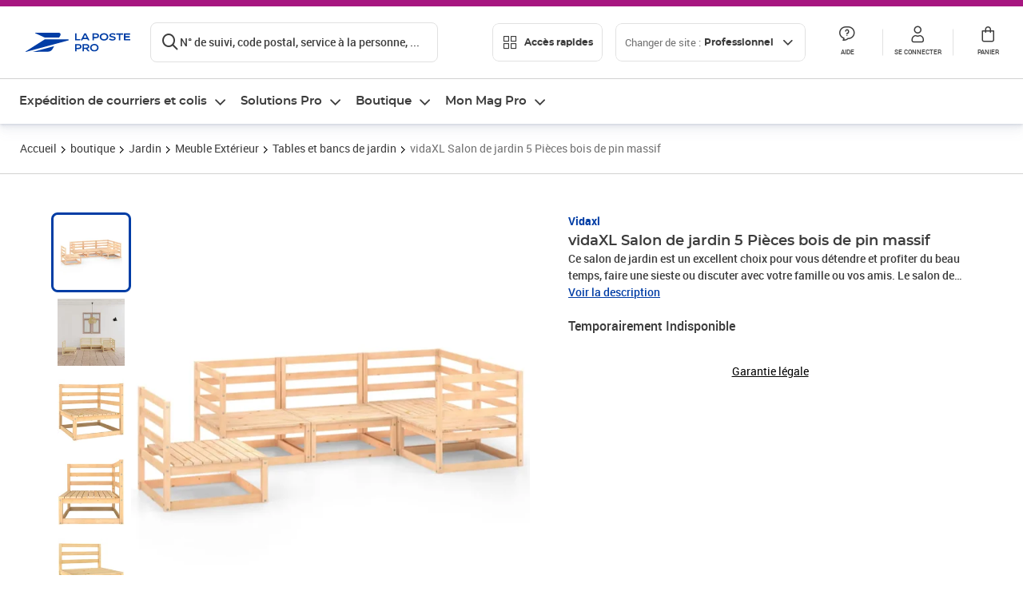

--- FILE ---
content_type: text/html; charset=utf-8
request_url: https://www.laposte.fr/professionnel/boutique/vidaxl-salon-de-jardin-5-pieces-bois-de-pin-massif/p/mp-500472987
body_size: 56096
content:
<!doctype html>
<html data-n-head-ssr lang="fr" class="lp__theme--pro" data-n-head="%7B%22lang%22:%7B%22ssr%22:%22fr%22%7D,%22class%22:%7B%22ssr%22:%5B%22lp__theme--pro%22%5D%7D%7D">
  <head >
    <meta data-n-head="ssr" charset="utf-8"><meta data-n-head="ssr" name="viewport" content="width=device-width, initial-scale=1"><meta data-n-head="ssr" charset="utf-8"><meta data-n-head="ssr" data-hid="og:site_name" property="og:site_name" content="La Poste Pro"><meta data-n-head="ssr" data-hid="og:title" property="og:title" content="vidaXL Salon de jardin 5 Pièces bois de pin massif - La Poste Pro"><meta data-n-head="ssr" data-hid="description" name="description" content="Ce salon de jardin est un excellent choix pour vous détendre et profiter du beau temps, faire une sieste ou discuter avec votre famille ou vos amis. Le salon de jardin est fait de bois de pin massif, ce qui le rend robuste et stable. Vous pouvez le combiner avec d&#x27;autres segments modulaires pour créer"><meta data-n-head="ssr" data-hid="og:description" property="og:description" content="Ce salon de jardin est un excellent choix pour vous détendre et profiter du beau temps, faire une sieste ou discuter avec votre famille ou vos amis. Le salon de jardin est fait de bois de pin massif, ce qui le rend robuste et stable. Vous pouvez le combiner avec d&#x27;autres segments modulaires pour créer"><meta data-n-head="ssr" data-hid="og:type" property="og:type" content="website"><meta data-n-head="ssr" data-hid="og:url" property="og:url" content="https://www.laposte.fr/professionnel/boutique/vidaxl-salon-de-jardin-5-pieces-bois-de-pin-massif/p/mp-500472987"><meta data-n-head="ssr" data-hid="og:image" property="og:image" content="https://www.laposte.fr/ecom/occ/ecommerce/medias/sys_master/productsmedias/hc9/ha1/15662415740958/1200Wx1200H_mp-500472987_media/mp-500472987_media.jpg"><title>vidaXL Salon de jardin 5 Pièces bois de pin massif - La Poste Pro</title><script type="text/javascript" src="/ruxitagentjs_ICA7NVfhqrux_10327251022105625.js" data-dtconfig="rid=RID_734612872|rpid=1953300881|domain=laposte.fr|reportUrl=/rb_369fb591-0e3f-448f-8fd8-6b584dd807ff|app=c15f6f2eec8099d6|owasp=1|featureHash=ICA7NVfhqrux|xb=googleapis^bs.com^pbat^bs.bing^prealytics^bs.io^pgoogleadservices^bs.com^pfacebook^bs.com^pad^bs.doubleclick^bs.net^pgoogle^bs.com^pabtasty^bs.com|rdnt=1|uxrgce=1|cuc=s0stmckq|mdl=mdcc8=20|mel=100000|expw=1|md=mdcc2=bdocument.referrer,mdcc3=bnavigator.userAgent,mdcc4=dutm_source,mdcc5=dutm_medium,mdcc6=dutm_campaign,mdcc7=btc_vars.user_logged,mdcc8=adiv[class*^e^dqNotification^dq],mdcc9=bproperties.parcours,mdcc10=ah1.search__title span,mdcc11=btc_vars.full_page_name,mdcc12=dq,mdcc13=a[data-test-id^e^dqproduct-detail-title^dq],mdcc15=bproperties.cart_turnovertaxfree,mdcc16=bproperties.cart_turnovertaxincluded,mdcc17=adiv.tileGroup.payment__tile.tileGroup--horizontal.tileGroup--large--horizontal.tileGroup--default ^rb div.tile--wrapper.tile--checked ^rb div ^rb div ^rb div ^rb p,mdcc18=ap[class*^e^dqalertBloc^dq],mdcc19=btc_vars.user_id,mdcc20=bproperties.si_cart_products,mdcc21=btc_vars.si_order_id,mdcc22=btc_vars.si_cart_id,mdcc23=btc_vars.si_cart_quantity,mdcc24=btc_vars.full_page_name|lastModification=1769619188501|mdp=mdcc8,mdcc16,mdcc20,mdcc21|tp=500,50,0|srbbv=2|agentUri=/ruxitagentjs_ICA7NVfhqrux_10327251022105625.js"></script><link data-n-head="ssr" rel="icon" type="image/x-icon" href="/ecom/favicon.ico"><link data-n-head="ssr" href="/ecom/_nuxt/node_modules/@lpel/phoenix-front-libraries-solaris/dist/fonts/Montserrat-Bold.3315de59.woff2" rel="preload" as="font" type="font/woff2" crossorigin="true"><link data-n-head="ssr" href="/ecom/_nuxt/node_modules/@lpel/phoenix-front-libraries-solaris/dist/fonts/Montserrat-Light.6f9be861.woff2" rel="preload" as="font" type="font/woff2" crossorigin="true"><link data-n-head="ssr" href="/ecom/_nuxt/node_modules/@lpel/phoenix-front-libraries-solaris/dist/fonts/Montserrat-Medium.618bb800.woff2" rel="preload" as="font" type="font/woff2" crossorigin="true"><link data-n-head="ssr" href="/ecom/_nuxt/node_modules/@lpel/phoenix-front-libraries-solaris/dist/fonts/Montserrat-Regular.96275b32.woff2" rel="preload" as="font" type="font/woff2" crossorigin="true"><link data-n-head="ssr" href="/ecom/_nuxt/node_modules/@lpel/phoenix-front-libraries-solaris/dist/fonts/Montserrat-Semi-Bold.de1701b1.woff2" rel="preload" as="font" type="font/woff2" crossorigin="true"><link data-n-head="ssr" data-hid="canonical" rel="canonical" href="https://www.laposte.fr/professionnel/boutique/vidaxl-salon-de-jardin-5-pieces-bois-de-pin-massif/p/mp-500472987"><script data-n-head="ssr">window.tc_vars = []</script><script data-n-head="ssr" type="application/ld+json">{"@context":"https://schema.org","@type":"Product","name":"vidaXL Salon de jardin 5 Pièces bois de pin massif","description":"Ce salon de jardin est un excellent choix pour vous détendre et profiter du beau temps, faire une sieste ou discuter avec votre famille ou vos amis. Le salon de jardin est fait de bois de pin massif, ce qui le rend robuste et stable. Vous pouvez le combiner avec d'autres segments modulaires pour créer votre propre ensemble de salon de jardin ! Remarque : afin de prolonger la durée de vie des meubles d'extérieur, nous vous recommandons de les protéger avec une housse imperméable.Matériau : bois de pin massif (non traité)Dimensions du canapé central/d'angle (chaque) : 70 x 70 x 67 cm (l x P x H)L'assemblage est requisCapacité de charge maximale (par siège) : 110 kgLa livraison contient :3 x canapé d'angle2 x canapé central\n","sku":"mp-500472987","image":["https://www.laposte.fr/ecom/occ/ecommerce/medias/sys_master/productsmedias/hc9/ha1/15662415740958/1200Wx1200H_mp-500472987_media/mp-500472987_media.jpg","https://www.laposte.fr/ecom/occ/ecommerce/medias/sys_master/productsmedias/hc9/ha1/15662415740958/1200Wx1200H_mp-500472987_media/mp-500472987_media.jpg","https://www.laposte.fr/ecom/occ/ecommerce/medias/sys_master/productsmedias/h37/h16/12079499771934/1200Wx1200H_mp-500472987_media1/mp-500472987_media1.jpg","https://www.laposte.fr/ecom/occ/ecommerce/medias/sys_master/productsmedias/h8e/hd1/12079492694046/1200Wx1200H_mp-500472987_media2/mp-500472987_media2.jpg","https://www.laposte.fr/ecom/occ/ecommerce/medias/sys_master/productsmedias/he0/hd4/12079496626206/1200Wx1200H_mp-500472987_media3/mp-500472987_media3.jpg","https://www.laposte.fr/ecom/occ/ecommerce/medias/sys_master/productsmedias/hcc/hb2/12079491121182/1200Wx1200H_mp-500472987_media4/mp-500472987_media4.jpg","https://www.laposte.fr/ecom/occ/ecommerce/medias/sys_master/productsmedias/hc1/h65/10329861652510/mp-500472987_media5/mp-500472987_media5.jpg_1200Wx1200H","https://www.laposte.fr/ecom/occ/ecommerce/medias/sys_master/productsmedias/h3c/h90/14145200979998/1200Wx1200H_mp-500472987_media6/mp-500472987_media6.jpg","https://www.laposte.fr/ecom/occ/ecommerce/medias/sys_master/productsmedias/h12/hac/15328975912990/1200Wx1200H_mp-500472987_media7/mp-500472987_media7.jpg","https://www.laposte.fr/ecom/occ/ecommerce/medias/sys_master/productsmedias/h31/h7a/8933217140766/mp-500472987_media8/mp-500472987_media8.jpg_1200Wx1200H","https://www.laposte.fr/ecom/occ/ecommerce/medias/sys_master/productsmedias/hb4/h2d/15328974307358/1200Wx1200H_mp-500472987_media9/mp-500472987_media9.jpg"],"brand":{"@type":"Brand","name":"Vidaxl"},"offers":{"@type":"Offer","priceCurrency":"EUR","price":"277.99","seller":{"@type":"Organization","name":"vidaXL"},"availability":"https://schema.org/OutOfStock","itemCondition":"https://schema.org/NewCondition"},"aggregateRating":{"@type":"aggregateRating","ratingValue":2.86,"ratingCount":7},"gtin13":"8720286466773"}</script><link rel="stylesheet" href="/ecom/_nuxt/css/da75bd6.css"><link rel="stylesheet" href="/ecom/_nuxt/css/2a9cb36.css"><link rel="stylesheet" href="/ecom/_nuxt/css/86e357d.css"><link rel="stylesheet" href="/ecom/_nuxt/css/f3af2ce.css"><link rel="stylesheet" href="/ecom/_nuxt/css/20dcb8a.css"><link rel="stylesheet" href="/ecom/_nuxt/css/5ce528e.css"><link rel="stylesheet" href="/ecom/_nuxt/css/0b3682a.css"><link rel="stylesheet" href="/ecom/_nuxt/css/528a3cc.css"><link rel="stylesheet" href="/ecom/_nuxt/css/a38870e.css"><link rel="stylesheet" href="/ecom/_nuxt/css/1350d82.css">
  </head>
  <body >
    <div data-server-rendered="true" id="__nuxt"><!----><div id="__layout"><div><div class="notifications notifications--toast notifications--top-center" data-v-6fa5a924 data-v-52b26608></div> <div class="page"><div new-logo="true" data-fetch-key="data-v-15f4d252:0" class="full pdp" data-v-0744e858 data-v-15f4d252><a href="#main" target="_self" class="button full__skipLink visually-hidden-focusable button__mobile--small button__tablet--small button__desktop--small button--primary button--supernova" data-v-e0e8d712 data-v-0744e858><span class="button__wrapper" data-v-e0e8d712><!----><span class="button__label" data-v-e0e8d712> Aller au contenu de la page </span><span class="anim" data-v-e0e8d712></span><!----></span></a><div class="full__headerWrapper" data-v-0744e858><div class="header__wrap full__header" data-v-062470ac data-v-0744e858><div class="header__stick" data-v-062470ac><header role="banner" class="header" data-v-062470ac><div class="header__base headerFull" data-v-194ceb56 data-v-0744e858><button type="button" aria-label="Ouvrir le menu" class="burger header__burger--new headerFull__burger" data-v-3411d4c2 data-v-194ceb56><i class="icon icon--settings-burger-menu icon--regular icon--default" data-v-1028a809 data-v-3411d4c2><span class="visually-hidden" data-v-1028a809></span></i></button><div class="headerFull__logo" data-v-194ceb56><picture tabindex="0" role="'button'" class="logo logo--clickable logo--responsive logo--horizontal logo--medium header__logo--new" data-v-674dfebc data-v-194ceb56><!----><img src="[data-uri]" alt="Retour à l'accueil - La Poste Pro" width="132" height="24" class="logo__image logo__image--horizontal logo__image--pro" data-v-674dfebc></picture><!----></div><div class="header__content--new headerFull__content" data-v-194ceb56><div class="component component-SearchBox" data-v-194ceb56><div class="searchbox" data-v-7f7187c0><div class="searchbox__wrapper" data-v-7f7187c0><div class="searchbox__head" data-v-7f7187c0><button type="button" aria-label="Recherchez un n°de suivi, code postal , service à la personne... " class="searchbox__entry" data-v-7f7187c0><i class="icon icon--search-loupe icon--regular icon--default" data-v-1028a809 data-v-7f7187c0><span class="visually-hidden" data-v-1028a809></span></i><span class="searchbox__entry__label" data-v-7f7187c0>N° de suivi, code postal, service à la personne, ...</span></button></div><!----></div><!----></div></div><div class="component component-accesRapidesBanners" data-v-194ceb56><div class="quick header__quick" data-v-22e19230><button title="Accès rapides" class="button button__mobile--regular button__tablet--regular button__desktop--regular button--secondary button--darkgrey quick__button" data-v-e0e8d712 data-v-22e19230><span class="button__wrapper" data-v-e0e8d712><!----><span class="button__label" data-v-e0e8d712><i class="quick__icon icon icon--editing-display-grid-big icon--light icon--default" data-v-1028a809 data-v-22e19230><span class="visually-hidden" data-v-1028a809></span></i> Accès rapides </span><span class="anim" data-v-e0e8d712></span><!----></span></button><!----></div></div><div class="accessLinksBlock accessLinksBlock--header" data-v-708f3b3b data-v-194ceb56><button class="button button__mobile--regular button__tablet--regular button__desktop--regular button--ghost button--darkgrey accessLinksBlock__button" data-v-e0e8d712 data-v-708f3b3b><span class="button__wrapper" data-v-e0e8d712><!----><span class="button__label" data-v-e0e8d712> Changer de site : <span class="accessLinksBlock__type" data-v-e0e8d712 data-v-708f3b3b>Professionnel</span><i class="accessLinksBlock__arrow icon icon--arrow-bottom icon--regular icon--small" data-v-1028a809 data-v-708f3b3b><span class="visually-hidden" data-v-1028a809></span></i></span><span class="anim" data-v-e0e8d712></span><!----></span></button><!----><!----><!----></div><!----></div><div class="headerFull__actions" data-v-194ceb56><a href="https://aide.laposte.fr/professionnel" id="header-help-part" class="headerFull__button headerButton" data-v-5f100cb7 data-v-194ceb56><i class="headerButton__icon icon icon--action-help icon--light icon--default" data-v-1028a809 data-v-5f100cb7><span class="visually-hidden" data-v-1028a809></span></i><span class="headerButton__line" data-v-5f100cb7> Aide </span><!----></a><span aria-pressed="true" role="button" tabindex="0" class="headerFull__button headerButton" data-v-5f100cb7 data-v-194ceb56><i class="headerButton__icon icon icon--editing-profile icon--light icon--default" data-v-1028a809 data-v-5f100cb7><span class="visually-hidden" data-v-1028a809></span></i><span class="headerButton__line" data-v-5f100cb7> Se connecter </span><!----></span><span aria-pressed="true" role="button" tabindex="0" id="header-cart-button" class="headerFull__button headerButton" data-v-5f100cb7 data-v-7b5364ee data-v-194ceb56><span data-v-5f100cb7 data-v-7b5364ee><div class="loader headerCardButton__loader loader--vsmp" data-v-b1bce3a2 data-v-7b5364ee><svg viewBox="0 0 50 50" class="loader__circular" data-v-b1bce3a2><path d="M25,5A20.14,20.14,0,0,1,45,22.88a2.51,2.51,0,0,0,2.49,2.26h0A2.52,2.52,0,0,0,50,22.33a25.14,25.14,0,0,0-50,0,2.52,2.52,0,0,0,2.5,2.81h0A2.51,2.51,0,0,0,5,22.88,20.14,20.14,0,0,1,25,5Z" class="loader__path" data-v-b1bce3a2><animateTransform attributeName="transform" type="rotate" from="0 25 25" to="360 25 25" dur="0.7s" repeatCount="indefinite" data-v-b1bce3a2></animateTransform></path></svg></div></span><span class="headerCardButton__cartQty" style="display:none;" data-v-5f100cb7 data-v-7b5364ee> 0 </span><i class="headerButton__icon icon icon--cart-simple icon--light icon--default" data-v-1028a809 data-v-5f100cb7><span class="visually-hidden" data-v-1028a809></span></i><span class="headerButton__line" data-v-5f100cb7> Panier </span><!----></span><!----></div></div></header></div></div><nav aria-label="Menu de navigation" role="navigation" class="navbar" data-v-bfdf1a5e data-v-bfdf1a5e data-v-0744e858><!----><div class="navbar__body" data-v-bfdf1a5e><div class="accessLinksBlock accessLinksBlock--navbar" data-v-708f3b3b data-v-bfdf1a5e><button class="button button__mobile--regular button__tablet--regular button__desktop--regular button--ghost button--darkgrey accessLinksBlock__button" data-v-e0e8d712 data-v-708f3b3b><span class="button__wrapper" data-v-e0e8d712><!----><span class="button__label" data-v-e0e8d712> Changer de site : <span class="accessLinksBlock__type" data-v-e0e8d712 data-v-708f3b3b>Professionnel</span><i class="accessLinksBlock__arrow icon icon--arrow-bottom icon--regular icon--small" data-v-1028a809 data-v-708f3b3b><span class="visually-hidden" data-v-1028a809></span></i></span><span class="anim" data-v-e0e8d712></span><!----></span></button><!----><div style="display:none;" data-v-708f3b3b data-v-708f3b3b><div class="accessLinksBlock__list" data-v-c79be128 data-v-708f3b3b><ul class="accessLinks accessLinks--full" data-v-c79be128><li data-v-c79be128><button class="accessLinks__item accessLinks__item--part" data-v-c79be128><div class="accessLinks__picture accessLinks__picture--new" data-v-c79be128><!----><picture tabindex="0" role="link" class="logo logo--clickable logo--horizontal logo--xxsmall accessLinks__logo--new accessLinks__logo--part" data-v-674dfebc data-v-c79be128><!----><img src="[data-uri]" alt="La Poste" width="81" height="12" class="logo__image logo__image--horizontal logo__image--part" data-v-674dfebc></picture></div><div class="accessLinks__title" data-v-c79be128>Particulier</div><span class="accessLinks__check" data-v-c79be128><!----></span></button></li><li data-v-c79be128><button class="accessLinks__item accessLinks__item--pro accessLinks__item--active" data-v-c79be128><div class="accessLinks__picture accessLinks__picture--new" data-v-c79be128><!----><picture tabindex="0" role="link" class="logo logo--clickable logo--horizontal logo--xxsmall accessLinks__logo--new accessLinks__logo--pro" data-v-674dfebc data-v-c79be128><!----><img src="[data-uri]" alt="La Poste Pro" width="66" height="12" class="logo__image logo__image--horizontal logo__image--pro" data-v-674dfebc></picture></div><div class="accessLinks__title" data-v-c79be128>Professionnel</div><span class="accessLinks__check" data-v-c79be128><i class="icon icon--action-check icon--regular icon--default" data-v-1028a809 data-v-c79be128><span class="visually-hidden" data-v-1028a809></span></i></span></button></li><li data-v-c79be128><button class="accessLinks__item accessLinks__item--business" data-v-c79be128><div class="accessLinks__picture accessLinks__picture--new" data-v-c79be128><!----><picture tabindex="0" role="link" class="logo logo--clickable logo--horizontal logo--xxsmall accessLinks__logo--new accessLinks__logo--business" data-v-674dfebc data-v-c79be128><!----><img src="[data-uri]" alt="La Poste Solution Business" width="56" height="12" class="logo__image logo__image--horizontal logo__image--business" data-v-674dfebc></picture></div><div class="accessLinks__title" data-v-c79be128>Entreprises&nbsp;et collectivités</div><span class="accessLinks__check" data-v-c79be128><!----></span></button></li><li data-v-c79be128><button class="accessLinks__item accessLinks__item--pro" data-v-c79be128><div class="accessLinks__picture accessLinks__picture--new" data-v-c79be128><!----><picture tabindex="0" role="link" class="logo logo--clickable logo--horizontal logo--xxsmall accessLinks__logo--new accessLinks__logo--pro" data-v-674dfebc data-v-c79be128><!----><img src="[data-uri]" alt="La Poste Pro" width="66" height="12" class="logo__image logo__image--horizontal logo__image--pro" data-v-674dfebc></picture></div><div class="accessLinks__title" data-v-c79be128>Buralistes</div><span class="accessLinks__check" data-v-c79be128><!----></span></button></li></ul></div></div><!----></div><!----><div class="component component-mobileAccesRapidesBanners"><div class="quickaccess quickaccess--open" data-v-3cd4e6dd><button class="quickaccess__title" data-v-3cd4e6dd> Accès rapides <i class="quickaccess__arrow icon icon--arrow-bottom icon--regular icon--small" data-v-1028a809 data-v-3cd4e6dd><span class="visually-hidden" data-v-1028a809></span></i></button><div class="quickaccess__content" data-v-3cd4e6dd><nav class="quick-access quickaccess__list" data-v-61143e7a data-v-3cd4e6dd><ul class="quick__list" data-v-61143e7a><li class="quick__item" data-v-61143e7a><!----><div class="quick__picture" data-v-61143e7a><picture class="quick__image" data-v-314b3fed data-v-61143e7a><img width="56" height="56" alt="Timbre à imprimer" data-src="/ecom/occ/smartedit/medias/sys_master/images/hfd/h07/13315068264478/icon-D-mtel/icon-D-mtel.svg" fetchpriority="low" class="lazyload lp-picture__full-width" data-v-314b3fed></picture></div><a href="/professionnel/mon-timbre-en-ligne/personalisation" class="quick__title" data-v-61143e7a> Imprimer un timbre </a></li><li class="quick__item" data-v-61143e7a><!----><div class="quick__picture" data-v-61143e7a><picture class="quick__image" data-v-314b3fed data-v-61143e7a><img width="56" height="56" alt="Colissimo" data-src="/ecom/occ/smartedit/medias/sys_master/images/h35/hdd/14684476243998/icon_D_colissimo/icon-D-colissimo.svg" fetchpriority="low" class="lazyload lp-picture__full-width" data-v-314b3fed></picture></div><a href="/professionnel/colissimo-en-ligne" class="quick__title" data-v-61143e7a> Envoyer un Colissimo </a></li><li class="quick__item" data-v-61143e7a><!----><div class="quick__picture" data-v-61143e7a><picture class="quick__image" data-v-314b3fed data-v-61143e7a><img width="56" height="56" alt="Commandez vos timbres" data-src="/ecom/occ/smartedit/medias/sys_master/images/ha1/h08/13315068723230/icon-D-timbre/icon-D-timbre.svg" fetchpriority="low" class="lazyload lp-picture__full-width" data-v-314b3fed></picture></div><a href="/professionnel/pp/c/timbres" class="quick__title" data-v-61143e7a> Acheter un timbre </a></li><li class="quick__item" data-v-61143e7a><!----><div class="quick__picture" data-v-61143e7a><picture class="quick__image" data-v-314b3fed data-v-61143e7a><img width="56" height="56" alt="Recommandés en ligne" data-src="/ecom/occ/smartedit/medias/sys_master/images/h3b/h5a/13315085271070/icon-D-courrier-en-ligne/icon-D-courrier-en-ligne.svg" fetchpriority="low" class="lazyload lp-picture__full-width" data-v-314b3fed></picture></div><a href="/professionnel/lettre-recommandee-en-ligne" class="quick__title" data-v-61143e7a> Recommandés en ligne </a></li><li class="quick__item" data-v-61143e7a><!----><div class="quick__picture" data-v-61143e7a><picture class="quick__image" data-v-314b3fed data-v-61143e7a><img width="56" height="56" alt="Enveloppes à affranchir" data-src="/ecom/occ/smartedit/medias/sys_master/images/hae/hff/13339228241950/icon_D_enveloppe/icon-D-enveloppe.svg" fetchpriority="low" class="lazyload lp-picture__full-width" data-v-314b3fed></picture></div><a href="/professionnel/boutique/c/enveloppespostales" class="quick__title" data-v-61143e7a> Enveloppes à affranchir </a></li><li class="quick__item" data-v-61143e7a><!----><div class="quick__picture" data-v-61143e7a><picture class="quick__image" data-v-314b3fed data-v-61143e7a><img width="56" height="56" alt="Liasses recommandées" data-src="/ecom/occ/smartedit/medias/sys_master/images/h21/hae/13339227979806/icon_D_liasses-recommandees/icon-D-liasses-recommandees.svg" fetchpriority="low" class="lazyload lp-picture__full-width" data-v-314b3fed></picture></div><a href="/professionnel/boutique/c/recommandesetsupports" class="quick__title" data-v-61143e7a> Liasses recommandées </a></li><li class="quick__item" data-v-61143e7a><!----><div class="quick__picture" data-v-61143e7a><picture class="quick__image" data-v-314b3fed data-v-61143e7a><img width="56" height="56" alt="Transfert de courrier" data-src="/ecom/occ/smartedit/medias/sys_master/images/he1/h53/13315088875550/icon_D_reex/icon-D-reex.svg" fetchpriority="low" class="lazyload lp-picture__full-width" data-v-314b3fed></picture></div><a href="/professionnel/demenagement-absence" class="quick__title" data-v-61143e7a> Transfert de courrier  </a></li><li class="quick__item" data-v-61143e7a><!----><div class="quick__picture" data-v-61143e7a><picture class="quick__image" data-v-314b3fed data-v-61143e7a><img width="56" height="56" alt="Formalités douanières" data-src="/ecom/occ/smartedit/medias/sys_master/images/h8e/h52/13315093135390/icon-D-douanes/icon-D-douanes.svg" fetchpriority="low" class="lazyload lp-picture__full-width" data-v-314b3fed></picture></div><a href="/frais-droits-douane" class="quick__title" data-v-61143e7a> Formalités douanières </a></li><li class="quick__item" data-v-61143e7a><!----><div class="quick__picture" data-v-61143e7a><picture class="quick__image" data-v-314b3fed data-v-61143e7a><img width="56" height="56" alt="Grilles tarifaires" data-src="/ecom/occ/smartedit/medias/sys_master/images/hb2/hef/13339228700702/icon_D_grille-tarifs/icon-D-grille-tarifs.svg" fetchpriority="low" class="lazyload lp-picture__full-width" data-v-314b3fed></picture></div><a href="/professionnel/produits/article/tarifs-consulter-le-catalogue-integral" class="quick__title" data-v-61143e7a> Grilles tarifaires </a></li></ul><!----></nav></div></div></div><div class="component component-menuNavigationComponent"><nav role="navigation" aria-label="Navigation principale" data-v-d2aa8b20><ul class="mainMenu" data-v-d2aa8b20><li class="mainMenu__item" data-v-d2aa8b20><button id="nav-0" aria-controls="nav-p-0" aria-expanded="false" data-v-d2aa8b20> Expédition de courriers et colis </button><div id="nav-p-0" aria-labelledby="nav-0" class="mp" data-v-d2aa8b20><!----><div class="mp__content"><div class="ph mp__header" data-v-2c228114><button aria-label="fermer le menu" class="ph__close" data-v-2c228114><i class="icon icon--action-close icon--regular icon--default" data-v-1028a809 data-v-2c228114><span class="visually-hidden" data-v-1028a809></span></i></button><!----><!----><!----></div><div class="mp__body"><h3 class="mp__title mp-t-ic nav-ic-pro-ex-crr-cls"><button aria-label="retour au menu précédent" class="mp-t-bk"></button><span class="mp-t-lb"> Expédition de courriers et colis </span><i class="mp-t-icon icon icon--nav-pro-expe-courrier-colis icon--regular icon--default" data-v-1028a809><span class="visually-hidden" data-v-1028a809></span></i></h3><div class="mp__lks"><!----><div class="mp__acc mp__acc--open"><button id="h-0-0" aria-expanded="true" aria-controls="b-0-0" class="mp__acc-h"> Affranchir des courriers sans se déplacer </button><div id="b-0-0" role="region" aria-labelledby="h-0-0"><ul class="mp__acc-b"><li><a href="/professionnel/mon-timbre-en-ligne" class="mp__lk"> Timbre à imprimer </a><div id="p-0-0-0" role="region" aria-labelledby="l-0-0-0" class="mp mp--nested"><!----><!----></div></li><li><a href="/professionnel/mon-timbre-en-ligne/personnaliser-timbre-logo-entreprise" class="mp__lk"> Timbre à imprimer avec le logo de l'entreprise </a><div id="p-0-0-1" role="region" aria-labelledby="l-0-0-1" class="mp mp--nested"><!----><!----></div></li><li><a href="/professionnel/vignette-recommandee-en-ligne" class="mp__lk"> Vignette recommandée en ligne </a><div id="p-0-0-2" role="region" aria-labelledby="l-0-0-2" class="mp mp--nested"><!----><!----></div></li><li><a href="/professionnel/lettre-recommandee-en-ligne" class="mp__lk"> Lettre recommandée en ligne </a><div id="p-0-0-3" role="region" aria-labelledby="l-0-0-3" class="mp mp--nested"><!----><!----></div></li><li><a href="/professionnel/lettre-simple-et-suivie-en-ligne" class="mp__lk"> e-lettre rouge, avec ou sans suivi </a><div id="p-0-0-4" role="region" aria-labelledby="l-0-0-4" class="mp mp--nested"><!----><!----></div></li><li><a href="/professionnel/lettre-recommandee" class="mp__lk"> Toutes vos solutions d’envois recommandés </a><div id="p-0-0-5" role="region" aria-labelledby="l-0-0-5" class="mp mp--nested"><!----><!----></div></li><!----></ul></div></div><div class="mp__acc"><button id="h-0-1" aria-expanded="false" aria-controls="b-0-1" class="mp__acc-h"> Commander des timbres et enveloppes </button><div id="b-0-1" role="region" aria-labelledby="h-0-1"><ul class="mp__acc-b"><li><a href="/professionnel/pp/c/timbres-marianne" class="mp__lk"> Timbres Marianne </a><div id="p-0-1-0" role="region" aria-labelledby="l-0-1-0" class="mp mp--nested"><!----><!----></div></li><li><a href="/professionnel/pp/c/timbres-et-stickers-suivis" class="mp__lk"> Timbres et Stickers suivis </a><div id="p-0-1-1" role="region" aria-labelledby="l-0-1-1" class="mp mp--nested"><!----><!----></div></li><li><a href="/professionnel/pp/c/beaux-timbres" class="mp__lk"> Beaux timbres </a><div id="p-0-1-2" role="region" aria-labelledby="l-0-1-2" class="mp mp--nested"><!----><!----></div></li><li><a href="/professionnel/pp/c/enveloppes-preaffranchies" class="mp__lk"> Enveloppes pré-affranchies </a><div id="p-0-1-3" role="region" aria-labelledby="l-0-1-3" class="mp mp--nested"><!----><!----></div></li><li><a href="/professionnel/boutique/c/enveloppespostales" class="mp__lk"> Enveloppes à affranchir </a><div id="p-0-1-4" role="region" aria-labelledby="l-0-1-4" class="mp mp--nested"><!----><!----></div></li><li><a href="/professionnel/pp/c/cadeaux-entreprise" class="mp__lk"> Cadeaux d'entreprise </a><div id="p-0-1-5" role="region" aria-labelledby="l-0-1-5" class="mp mp--nested"><!----><!----></div></li><!----></ul></div></div><div class="mp__acc"><button id="h-0-2" aria-expanded="false" aria-controls="b-0-2" class="mp__acc-h"> Affranchir des colis sans se déplacer </button><div id="b-0-2" role="region" aria-labelledby="h-0-2"><ul class="mp__acc-b"><li><a href="/professionnel/envoi-colis/colissimo-en-ligne" class="mp__lk"> Envoyer un ou plusieurs Colissimo </a><div id="p-0-2-0" role="region" aria-labelledby="l-0-2-0" class="mp mp--nested"><!----><!----></div></li><li><a href="/professionnel/envoi-colis/comparer-transporteurs/parcours/votre-colis?carrier=Chronopost" class="mp__lk"> Envoyer un Chronopost </a><div id="p-0-2-1" role="region" aria-labelledby="l-0-2-1" class="mp mp--nested"><!----><!----></div></li><li><a href="/professionnel/solutions-envois-colis" class="mp__lk"> Envoyer des petites marchandises </a><div id="p-0-2-2" role="region" aria-labelledby="l-0-2-2" class="mp mp--nested"><!----><!----></div></li><li><a href="/professionnel/envoi-colis/comparer-transporteurs" class="mp__lk"> Expédier depuis une boîte aux lettres </a><div id="p-0-2-3" role="region" aria-labelledby="l-0-2-3" class="mp mp--nested"><!----><!----></div></li><li><a href="/professionnel/envoyer-un-colis-en-point-de-retrait" class="mp__lk"> Livrer en point de retrait </a><div id="p-0-2-4" role="region" aria-labelledby="l-0-2-4" class="mp mp--nested"><!----><!----></div></li><li><a href="/professionnel/envoyer-colis-international" class="mp__lk"> Envoyer à l'international </a><div id="p-0-2-5" role="region" aria-labelledby="l-0-2-5" class="mp mp--nested"><!----><!----></div></li><li><a href="/professionnel/assurance-contre-signature" class="mp__lk"> Sécuriser un envoi avec la signature ou les assurances  </a><div id="p-0-2-6" role="region" aria-labelledby="l-0-2-6" class="mp mp--nested"><!----><!----></div></li><li><a href="/professionnel/envoi-colis/expeditions-e-commerce" class="mp__lk"> Nos modules e-Commerce </a><div id="p-0-2-7" role="region" aria-labelledby="l-0-2-7" class="mp mp--nested"><!----><!----></div></li><li><a href="/professionnel/solutions-envois-colis" class="mp__lk"> Toutes nos solutions Colis </a><div id="p-0-2-8" role="region" aria-labelledby="l-0-2-8" class="mp mp--nested"><!----><!----></div></li><!----></ul></div></div><div class="mp__acc"><button id="h-0-3" aria-expanded="false" aria-controls="b-0-3" class="mp__acc-h"> Comparer et envoyer un colis </button><div id="b-0-3" role="region" aria-labelledby="h-0-3"><ul class="mp__acc-b"><li><a href="/professionnel/envoi-colis/comparer-transporteurs" class="mp__lk"> Comparer les offres de Colissimo, Chronopost et Lettre verte suivie </a><div id="p-0-3-0" role="region" aria-labelledby="l-0-3-0" class="mp mp--nested"><!----><!----></div></li><!----></ul></div></div><div class="mp__acc"><button id="h-0-4" aria-expanded="false" aria-controls="b-0-4" class="mp__acc-h"> Commander des emballages et boîtes en carton </button><div id="b-0-4" role="region" aria-labelledby="h-0-4"><ul class="mp__acc-b"><li><a href="/professionnel/pp/c/emballages-preaffranchis" class="mp__lk"> Emballages préaffranchis </a><div id="p-0-4-0" role="region" aria-labelledby="l-0-4-0" class="mp mp--nested"><!----><!----></div></li><li><a href="/professionnel/pp/c/emballages-colissimo" class="mp__lk"> Prêt-à-Envoyer Colissimo </a><div id="p-0-4-1" role="region" aria-labelledby="l-0-4-1" class="mp mp--nested"><!----><!----></div></li><li><a href="/professionnel/pp/c/emballages-chronopost" class="mp__lk"> Prêt-à-Envoyer Chronopost </a><div id="p-0-4-2" role="region" aria-labelledby="l-0-4-2" class="mp mp--nested"><!----><!----></div></li><li><a href="/professionnel/boutique/c/cartonsboitespostalesetcaisses" class="mp__lk"> Cartons et emballages à affranchir </a><div id="p-0-4-3" role="region" aria-labelledby="l-0-4-3" class="mp mp--nested"><!----><!----></div></li><li><a href="/professionnel/pp/c/etiquettes-prepayees-colissimo" class="mp__lk"> Étiquettes prépayées Colissimo </a><div id="p-0-4-4" role="region" aria-labelledby="l-0-4-4" class="mp mp--nested"><!----><!----></div></li><!----></ul></div></div><div class="mp__acc"><button id="h-0-5" aria-expanded="false" aria-controls="b-0-5" class="mp__acc-h"> Services Courrier et Colis </button><div id="b-0-5" role="region" aria-labelledby="h-0-5"><ul class="mp__acc-b"><li><a href="/professionnel/produits/article/tarifs-consulter-le-catalogue-integral" class="mp__lk"> Consulter les grilles tarifaires courrier </a><div id="p-0-5-0" role="region" aria-labelledby="l-0-5-0" class="mp mp--nested"><!----><!----></div></li><li><a href="/professionnel/produits/article/tarifs-consulter-le-catalogue-integral" class="mp__lk"> Consulter les grilles tarifaires colis </a><div id="p-0-5-1" role="region" aria-labelledby="l-0-5-1" class="mp mp--nested"><!----><!----></div></li><li><a href="/expedition-bal/formulaire" class="mp__lk"> Envoyer ou retourner un colis depuis votre boite aux lettres </a><div id="p-0-5-2" role="region" aria-labelledby="l-0-5-2" class="mp mp--nested"><!----><!----></div></li><li><a href="https://localiser.laposte.fr/?jesuis=professionnel" target="_blank" class="mp__lk mp__lk--ext"> Localiser un point de contact la Poste </a><div id="p-0-5-3" role="region" aria-labelledby="l-0-5-3" class="mp mp--nested"><!----><!----></div></li><li><a href="/outils/trouver-un-code-postal" class="mp__lk"> Trouver un code postal ou une ville </a><div id="p-0-5-4" role="region" aria-labelledby="l-0-5-4" class="mp mp--nested"><!----><!----></div></li><li><a href="/outils/tester-une-adresse" class="mp__lk"> Tester une adresse </a><div id="p-0-5-5" role="region" aria-labelledby="l-0-5-5" class="mp mp--nested"><!----><!----></div></li><li><a href="/professionnel/outils/suivi" class="mp__lk"> Suivre un ou plusieurs envois </a><div id="p-0-5-6" role="region" aria-labelledby="l-0-5-6" class="mp mp--nested"><!----><!----></div></li><li><a href="/professionnel/flexigo-location-boite-postale" class="mp__lk"> Louer votre boîte postale - Flexigo </a><div id="p-0-5-7" role="region" aria-labelledby="l-0-5-7" class="mp mp--nested"><!----><!----></div></li><li><a href="/activation-de-services" class="mp__lk"> Activer ses Services Plus </a><div id="p-0-5-8" role="region" aria-labelledby="l-0-5-8" class="mp mp--nested"><!----><!----></div></li><li><a href="/professionnel/outils/avis-preuve" class="mp__lk"> Vérifier une preuve de dépôt, un avis de passage </a><div id="p-0-5-9" role="region" aria-labelledby="l-0-5-9" class="mp mp--nested"><!----><!----></div></li><li><a href="/professionnel/produits/presentation/donner-procuration-pour-retirer-ou-recevoir-du-courrier" class="mp__lk"> Donner procuration </a><div id="p-0-5-10" role="region" aria-labelledby="l-0-5-10" class="mp mp--nested"><!----><!----></div></li><li><a href="/professionnel/envoi-courrier-en-ligne/modeles-lettres-thematiques" class="mp__lk"> Consulter des modèles de lettres </a><div id="p-0-5-11" role="region" aria-labelledby="l-0-5-11" class="mp mp--nested"><!----><!----></div></li><li><a href="/outils/modification-livraison" class="mp__lk"> Modifier une livraison </a><div id="p-0-5-12" role="region" aria-labelledby="l-0-5-12" class="mp mp--nested"><!----><!----></div></li><!----></ul></div></div><div class="mp__acc"><button id="h-0-6" aria-expanded="false" aria-controls="b-0-6" class="mp__acc-h"> Formalités douanières </button><div id="b-0-6" role="region" aria-labelledby="h-0-6"><ul class="mp__acc-b"><li><a href="https://cn23.laposte.fr" target="_blank" class="mp__lk mp__lk--ext"> Saisir une déclaration en douane </a><div id="p-0-6-0" role="region" aria-labelledby="l-0-6-0" class="mp mp--nested"><!----><!----></div></li><li><a href="/frais-droits-douane" class="mp__lk"> Payer les droits et taxes de douane </a><div id="p-0-6-1" role="region" aria-labelledby="l-0-6-1" class="mp mp--nested"><!----><!----></div></li><li><a href="/justificatif-droits-taxes" class="mp__lk"> Récupérer le justificatif de paiement des droits de douane </a><div id="p-0-6-2" role="region" aria-labelledby="l-0-6-2" class="mp mp--nested"><!----><!----></div></li><!----></ul></div></div><div class="mp__acc"><button id="h-0-7" aria-expanded="false" aria-controls="b-0-7" class="mp__acc-h"> Suivre un ou plusieurs envois </button><div id="b-0-7" role="region" aria-labelledby="h-0-7"><ul class="mp__acc-b"><li><a href="/professionnel/outils/suivre-vos-envois" class="mp__lk"> Suivre un ou plusieurs envois </a><div id="p-0-7-0" role="region" aria-labelledby="l-0-7-0" class="mp mp--nested"><!----><!----></div></li><!----></ul></div></div><div class="mp__acc"><button id="h-0-8" aria-expanded="false" aria-controls="b-0-8" class="mp__acc-h"> Informations, conseils et guides </button><div id="b-0-8" role="region" aria-labelledby="h-0-8"><ul class="mp__acc-b"><li><a href="/professionnel/conseils-pratiques" class="mp__lk"> Retrouvez tous nos conseils pratiques </a><div id="p-0-8-0" role="region" aria-labelledby="l-0-8-0" class="mp mp--nested"><!----><!----></div></li><li><a href="/professionnel/envoyer/conseils-envoi" class="mp__lk"> Tous les conseils pour préparer vos expéditions de colis et de courriers </a><div id="p-0-8-1" role="region" aria-labelledby="l-0-8-1" class="mp mp--nested"><!----><!----></div></li><li><a href="/professionnel/gestion-et-envois-au-quotidien/conseils-pratiques/bien-preparer-son-envoi" class="mp__lk"> Bien préparer son envoi professionnel </a><div id="p-0-8-2" role="region" aria-labelledby="l-0-8-2" class="mp mp--nested"><!----><!----></div></li><li><a href="/professionnel/professionnel-transporteur-de-colis" class="mp__lk"> Quel transporteur de colis choisir pour mon entreprise ? </a><div id="p-0-8-3" role="region" aria-labelledby="l-0-8-3" class="mp mp--nested"><!----><!----></div></li><li><a href="/professionnel/gestion-et-envois-au-quotidien/conseils-pratiques/fiches-pays-colis" class="mp__lk"> Spécificités des envois de colis pour vos envois à l'international </a><div id="p-0-8-4" role="region" aria-labelledby="l-0-8-4" class="mp mp--nested"><!----><!----></div></li><li><a href="/professionnel/nouvelle-gamme-courrier" class="mp__lk"> La Poste modernise sa gamme Courrier </a><div id="p-0-8-5" role="region" aria-labelledby="l-0-8-5" class="mp mp--nested"><!----><!----></div></li><li><a href="/professionnel/envoyer/envoyer-courrier-urgent" class="mp__lk"> Comment envoyer un courrier urgent ? </a><div id="p-0-8-6" role="region" aria-labelledby="l-0-8-6" class="mp mp--nested"><!----><!----></div></li><li><a href="/professionnel/expedition-petit-colis-tarif-courrier" class="mp__lk"> Expédition au format lettre : une alternative moins chère </a><div id="p-0-8-7" role="region" aria-labelledby="l-0-8-7" class="mp mp--nested"><!----><!----></div></li><li><a href="/professionnel/fin-timbre-gris" class="mp__lk"> La fin du timbre gris. Comment envoyer ses courriers à moindres frais ? </a><div id="p-0-8-8" role="region" aria-labelledby="l-0-8-8" class="mp mp--nested"><!----><!----></div></li><li><a href="/professionnel/delais-livraison-affranchissement" class="mp__lk"> Quels sont les délais de livraison selon le type d'affranchissement choisi ? </a><div id="p-0-8-9" role="region" aria-labelledby="l-0-8-9" class="mp mp--nested"><!----><!----></div></li><!----></ul></div></div></div></div><button aria-label="fermer le panneau" class="mp__close"></button></div></div></li><li class="mainMenu__item" data-v-d2aa8b20><button id="nav-1" aria-controls="nav-p-1" aria-expanded="false" data-v-d2aa8b20> Solutions Pro </button><div id="nav-p-1" aria-labelledby="nav-1" class="mp" data-v-d2aa8b20><!----><div class="mp__content"><div class="ph mp__header" data-v-2c228114><button aria-label="fermer le menu" class="ph__close" data-v-2c228114><i class="icon icon--action-close icon--regular icon--default" data-v-1028a809 data-v-2c228114><span class="visually-hidden" data-v-1028a809></span></i></button><!----><!----><!----></div><div class="mp__body"><h3 class="mp__title mp-t-ic nav-ic-pro-slt-pro"><button aria-label="retour au menu précédent" class="mp-t-bk"></button><span class="mp-t-lb"> Solutions Pro </span><i class="mp-t-icon icon icon--nav-pro-solutions-pro icon--regular icon--default" data-v-1028a809><span class="visually-hidden" data-v-1028a809></span></i></h3><div class="mp__lks"><!----><div class="mp__acc mp__acc--open"><button id="h-1-0" aria-expanded="true" aria-controls="b-1-0" class="mp__acc-h"> Collecter et expédier vos envois </button><div id="b-1-0" role="region" aria-labelledby="h-1-0"><ul class="mp__acc-b"><li><a href="/professionnel/envoi-colis/comparer-transporteurs" class="mp__lk"> Comparer les offres de Colissimo, Chronopost et Lettre verte suivie </a><div id="p-1-0-0" role="region" aria-labelledby="l-1-0-0" class="mp mp--nested"><!----><!----></div></li><li><a href="/professionnel/envoi-colis/colissimo-en-ligne" class="mp__lk"> Envoyer un ou plusieurs Colissimo  </a><div id="p-1-0-1" role="region" aria-labelledby="l-1-0-1" class="mp mp--nested"><!----><!----></div></li><li><a href="/professionnel/envoi-colis/expeditions-e-commerce" class="mp__lk"> Nos modules e-Commerce </a><div id="p-1-0-2" role="region" aria-labelledby="l-1-0-2" class="mp mp--nested"><!----><!----></div></li><li><a href="/professionnel/flexigo-location-boite-postale" class="mp__lk"> Louer votre boîte postale - Flexigo </a><div id="p-1-0-3" role="region" aria-labelledby="l-1-0-3" class="mp mp--nested"><!----><!----></div></li><li><a href="/professionnel/affranchissement-courriers-affranchigo-premium" class="mp__lk"> AFFRANCHIGO - Externaliser l'affranchissement et l'expédition </a><div id="p-1-0-4" role="region" aria-labelledby="l-1-0-4" class="mp mp--nested"><!----><!----></div></li><li><a href="/professionnel/collecte-primo/offre" class="mp__lk"> COLLECTE PRIMO : Confier la collecte de vos courriers à votre facteur </a><div id="p-1-0-5" role="region" aria-labelledby="l-1-0-5" class="mp mp--nested"><!----><!----></div></li><li><a href="/professionnel/collecte-remise-plus" class="mp__lk"> Découvrir nos offres COLLECTE ET REMISE PLUS  </a><div id="p-1-0-6" role="region" aria-labelledby="l-1-0-6" class="mp mp--nested"><!----><!----></div></li><li><a href="/professionnel/plateforme-envoi-courrier" class="mp__lk"> Plateforme d'envoi de courriers </a><div id="p-1-0-7" role="region" aria-labelledby="l-1-0-7" class="mp mp--nested"><!----><!----></div></li><li><a href="/professionnel/les-services-livraison-domicile" class="mp__lk"> Découvrir nos services de livraison à domicile </a><div id="p-1-0-8" role="region" aria-labelledby="l-1-0-8" class="mp mp--nested"><!----><!----></div></li><li><a href="/entreprise-collectivites/proposer-solutions-recyclage" class="mp__lk"> RECYGO - Trier, collecter et recycler des déchets au bureau </a><div id="p-1-0-9" role="region" aria-labelledby="l-1-0-9" class="mp mp--nested"><!----><!----></div></li><!----></ul></div></div><div class="mp__acc"><button id="h-1-1" aria-expanded="false" aria-controls="b-1-1" class="mp__acc-h"> Transférer/Faire garder votre courrier professionnel </button><div id="b-1-1" role="region" aria-labelledby="h-1-1"><ul class="mp__acc-b"><li><a href="/professionnel/changement-adresse-demenagement-reexpedition" class="mp__lk"> Transférer définitivement votre courrier professionnel </a><div id="p-1-1-0" role="region" aria-labelledby="l-1-1-0" class="mp mp--nested"><!----><!----></div></li><li><a href="/professionnel/garde-courrier-reexpedition-temporaire" class="mp__lk"> Transférer/Faire garder temporairement votre courrier professionnel </a><div id="p-1-1-1" role="region" aria-labelledby="l-1-1-1" class="mp mp--nested"><!----><!----></div></li><li><a href="/professionnel/demenagement-absence" class="mp__lk"> Toutes nos solutions de transfert de courrier </a><div id="p-1-1-2" role="region" aria-labelledby="l-1-1-2" class="mp mp--nested"><!----><!----></div></li><!----></ul></div></div><div class="mp__acc"><button id="h-1-2" aria-expanded="false" aria-controls="b-1-2" class="mp__acc-h"> Démarrer son activité </button><div id="b-1-2" role="region" aria-labelledby="h-1-2"><ul class="mp__acc-b"><li><a href="/professionnel/creation-entreprise/quel-statut-juridique-choisir" class="mp__lk"> Choisir le statut juridique pour son entreprise </a><div id="p-1-2-0" role="region" aria-labelledby="l-1-2-0" class="mp mp--nested"><!----><!----></div></li><li><a href="/professionnel/creation-entreprise/comment-installer-locaux" class="mp__lk"> Installer son entreprise </a><div id="p-1-2-1" role="region" aria-labelledby="l-1-2-1" class="mp mp--nested"><!----><!----></div></li><li><a href="/professionnel/creation-entreprise/demarches" class="mp__lk"> Effectuer des démarches </a><div id="p-1-2-2" role="region" aria-labelledby="l-1-2-2" class="mp mp--nested"><!----><!----></div></li><li><a href="/professionnel/creation-entreprise/comment-faire-connaitre" class="mp__lk"> Faire connaître son entreprise </a><div id="p-1-2-3" role="region" aria-labelledby="l-1-2-3" class="mp mp--nested"><!----><!----></div></li><li><a href="/professionnel/creation-entreprise/solutions-envoi-courrier-colis" class="mp__lk"> Découvrir des solutions d'envoi de courrier et de colis </a><div id="p-1-2-4" role="region" aria-labelledby="l-1-2-4" class="mp mp--nested"><!----><!----></div></li><!----></ul></div></div><div class="mp__acc"><button id="h-1-3" aria-expanded="false" aria-controls="b-1-3" class="mp__acc-h"> Gérer son administratif </button><div id="b-1-3" role="region" aria-labelledby="h-1-3"><ul class="mp__acc-b"><li><a href="/professionnel/lettre-recommandee-en-ligne" class="mp__lk"> Envoyer une lettre recommandée en ligne </a><div id="p-1-3-0" role="region" aria-labelledby="l-1-3-0" class="mp mp--nested"><!----><!----></div></li><li><a href="/professionnel/produits/presentation/donner-procuration-pour-retirer-ou-recevoir-du-courrier" class="mp__lk"> Donner procuration </a><div id="p-1-3-1" role="region" aria-labelledby="l-1-3-1" class="mp mp--nested"><!----><!----></div></li><li><a href="/professionnel/facture-electronique" class="mp__lk"> Envoyer des factures clients </a><div id="p-1-3-2" role="region" aria-labelledby="l-1-3-2" class="mp mp--nested"><!----><!----></div></li><li><a href="/professionnel/bulletin-paie-documents-rh" class="mp__lk"> Dématérialiser ses processus RH </a><div id="p-1-3-3" role="region" aria-labelledby="l-1-3-3" class="mp mp--nested"><!----><!----></div></li><li><a href="/professionnel/offre-pro-digiposte" class="mp__lk"> Stocker des documents sécurisés </a><div id="p-1-3-4" role="region" aria-labelledby="l-1-3-4" class="mp mp--nested"><!----><!----></div></li><li><a href="/professionnel/signature-electronique" class="mp__lk"> Mettre en place une signature électronique </a><div id="p-1-3-5" role="region" aria-labelledby="l-1-3-5" class="mp mp--nested"><!----><!----></div></li><li><a href="/professionnel/swile-titres-restaurant-et-titres-cadeaux" class="mp__lk"> Gérer vos titres restaurant et cadeaux </a><div id="p-1-3-6" role="region" aria-labelledby="l-1-3-6" class="mp mp--nested"><!----><!----></div></li><li><a href="/professionnel/gestion-administrative-documentaire" class="mp__lk"> Toutes nos solutions </a><div id="p-1-3-7" role="region" aria-labelledby="l-1-3-7" class="mp mp--nested"><!----><!----></div></li><!----></ul></div></div><div class="mp__acc"><button id="h-1-4" aria-expanded="false" aria-controls="b-1-4" class="mp__acc-h"> Promouvoir et développer son activité </button><div id="b-1-4" role="region" aria-labelledby="h-1-4"><ul class="mp__acc-b"><li><a href="/professionnel/media-relationnel/solutions-ciblage" class="mp__lk"> Adresser, prospecter et mettre à jour un ciblage </a><div id="p-1-4-0" role="region" aria-labelledby="l-1-4-0" class="mp mp--nested"><!----><!----></div></li><li><a href="/professionnel/media-relationnel/campagnes-communication" class="mp__lk"> Réaliser des campagnes de communication </a><div id="p-1-4-1" role="region" aria-labelledby="l-1-4-1" class="mp mp--nested"><!----><!----></div></li><li><a href="/professionnel/media-relationnel/presence-digitale" class="mp__lk"> Améliorer votre présence digitale </a><div id="p-1-4-2" role="region" aria-labelledby="l-1-4-2" class="mp mp--nested"><!----><!----></div></li><li><a href="https://www.mavillemonshopping.fr/fr" class="mp__lk"> Plateforme de vente en ligne 'Ma ville mon shopping' </a><div id="p-1-4-3" role="region" aria-labelledby="l-1-4-3" class="mp mp--nested"><!----><!----></div></li><li><a href="/professionnel/mon-timbre-en-ligne/parcours/logo/choix-visuel" class="mp__lk"> Personnaliser mes timbres avec mon logo </a><div id="p-1-4-4" role="region" aria-labelledby="l-1-4-4" class="mp mp--nested"><!----><!----></div></li><li><a href="/professionnel/media-relationnel" class="mp__lk"> Toutes nos offres de Media Relationnel </a><div id="p-1-4-5" role="region" aria-labelledby="l-1-4-5" class="mp mp--nested"><!----><!----></div></li><!----></ul></div></div><div class="mp__acc"><button id="h-1-5" aria-expanded="false" aria-controls="b-1-5" class="mp__acc-h"> Formalités douanières </button><div id="b-1-5" role="region" aria-labelledby="h-1-5"><ul class="mp__acc-b"><li><a href="https://cn23.laposte.fr/#/" target="_blank" class="mp__lk mp__lk--ext"> Saisir une déclaration de douane </a><div id="p-1-5-0" role="region" aria-labelledby="l-1-5-0" class="mp mp--nested"><!----><!----></div></li><li><a href="/frais-droits-douane" class="mp__lk"> Payer les droits et taxes de douane </a><div id="p-1-5-1" role="region" aria-labelledby="l-1-5-1" class="mp mp--nested"><!----><!----></div></li><li><a href="/justificatif-droits-taxes" class="mp__lk"> Récupérer le justificatif de paiement des droits de taxe </a><div id="p-1-5-2" role="region" aria-labelledby="l-1-5-2" class="mp mp--nested"><!----><!----></div></li><!----></ul></div></div><div class="mp__acc"><button id="h-1-6" aria-expanded="false" aria-controls="b-1-6" class="mp__acc-h"> Informations, conseils et guides </button><div id="b-1-6" role="region" aria-labelledby="h-1-6"><ul class="mp__acc-b"><li><a href="/professionnel/conseils-pratiques" class="mp__lk"> Retrouvez tous nos conseils pratiques </a><div id="p-1-6-0" role="region" aria-labelledby="l-1-6-0" class="mp mp--nested"><!----><!----></div></li><li><a href="/professionnel/gestion-et-envois-au-quotidien/conseils-pratiques/conseils-pour-bien-rediger-les-adresses-de-vos-courriers-ou-colis/pour-vos-envois-en-france" class="mp__lk"> Conseils pour bien rédiger les adresses de vos courriers ou colis nationaux </a><div id="p-1-6-1" role="region" aria-labelledby="l-1-6-1" class="mp mp--nested"><!----><!----></div></li><li><a href="/professionnel/produits/presentation/donnez-du-relief-a-vos-courriers-relationnels" class="mp__lk"> Mon Timbre en Ligne : personnaliser vos courriers relationnels </a><div id="p-1-6-2" role="region" aria-labelledby="l-1-6-2" class="mp mp--nested"><!----><!----></div></li><li><a href="/professionnel/gestion-et-envois-au-quotidien/conseils-pratiques/comment-gerer-les-formalites-douanieres" class="mp__lk"> Comment gérer les formalités douanières ? </a><div id="p-1-6-3" role="region" aria-labelledby="l-1-6-3" class="mp mp--nested"><!----><!----></div></li><li><a href="/professionnel/produits/presentation/donner-procuration-pour-retirer-ou-recevoir-du-courrier" class="mp__lk"> La procuration pour les professionnels </a><div id="p-1-6-4" role="region" aria-labelledby="l-1-6-4" class="mp mp--nested"><!----><!----></div></li><li><a href="/professionnel/la-carte-pro" class="mp__lk"> Tout savoir sur la Carte Pro </a><div id="p-1-6-5" role="region" aria-labelledby="l-1-6-5" class="mp mp--nested"><!----><!----></div></li><li><a href="/professionnel/gain-temps-utilisation-services-ligne" class="mp__lk"> Comment gagner du temps avec les services en ligne de La Poste Pro ? </a><div id="p-1-6-6" role="region" aria-labelledby="l-1-6-6" class="mp mp--nested"><!----><!----></div></li><!----></ul></div></div><div class="mp__acc"><button id="h-1-7" aria-expanded="false" aria-controls="b-1-7" class="mp__acc-h"> La Carte Pro </button><div id="b-1-7" role="region" aria-labelledby="h-1-7"><ul class="mp__acc-b"><li><a href="/professionnel/la-carte-pro" class="mp__lk"> La Carte Pro </a><div id="p-1-7-0" role="region" aria-labelledby="l-1-7-0" class="mp mp--nested"><!----><!----></div></li><!----></ul></div></div></div></div><button aria-label="fermer le panneau" class="mp__close"></button></div></div></li><li class="mainMenu__item" data-v-d2aa8b20><button id="nav-2" aria-controls="nav-p-2" aria-expanded="false" data-v-d2aa8b20> Boutique </button><div id="nav-p-2" aria-labelledby="nav-2" class="mp" data-v-d2aa8b20><!----><div class="mp__content"><div class="ph mp__header" data-v-2c228114><button aria-label="fermer le menu" class="ph__close" data-v-2c228114><i class="icon icon--action-close icon--regular icon--default" data-v-1028a809 data-v-2c228114><span class="visually-hidden" data-v-1028a809></span></i></button><!----><!----><!----></div><div class="mp__body"><h3 class="mp__title mp-t-ic nav-ic-pro-tt-prds"><button aria-label="retour au menu précédent" class="mp-t-bk"></button><span class="mp-t-lb"> Boutique </span><i class="mp-t-icon icon icon--nav-pro-tous-les-produits icon--regular icon--default" data-v-1028a809><span class="visually-hidden" data-v-1028a809></span></i></h3><div class="mp__lks"><!----><div class="mp__acc mp__acc--open"><button id="h-2-0" aria-expanded="true" aria-controls="b-2-0" class="mp__acc-h"> Timbres </button><div id="b-2-0" role="region" aria-labelledby="h-2-0"><ul class="mp__acc-b"><li><a href="/professionnel/pp/c/timbres-marianne" class="mp__lk"> Timbres Marianne </a><div id="p-2-0-0" role="region" aria-labelledby="l-2-0-0" class="mp mp--nested"><!----><!----></div></li><li><a href="/professionnel/pp/c/beaux-timbres" class="mp__lk"> Beaux timbres </a><div id="p-2-0-1" role="region" aria-labelledby="l-2-0-1" class="mp mp--nested"><!----><!----></div></li><li><a href="/professionnel/pp/c/cadeaux-entreprise" class="mp__lk"> Cadeaux d'entreprise </a><div id="p-2-0-2" role="region" aria-labelledby="l-2-0-2" class="mp mp--nested"><!----><!----></div></li><li><a href="/professionnel/pp/c/timbres" class="mp__lk--all"> ... Tous les timbres </a></li></ul></div></div><div class="mp__acc"><button id="h-2-1" aria-expanded="false" aria-controls="b-2-1" class="mp__acc-h"> Etiquettes prépayées Colissimo </button><div id="b-2-1" role="region" aria-labelledby="h-2-1"><ul class="mp__acc-b"><li><a href="/professionnel/pp/c/etiquettes-prepayees-colissimo" class="mp__lk"> Etiquettes prépayées Colissimo </a><div id="p-2-1-0" role="region" aria-labelledby="l-2-1-0" class="mp mp--nested"><!----><!----></div></li><!----></ul></div></div><div class="mp__acc"><button id="h-2-2" aria-expanded="false" aria-controls="b-2-2" class="mp__acc-h"> Enveloppes et emballages préaffranchis </button><div id="b-2-2" role="region" aria-labelledby="h-2-2"><ul class="mp__acc-b"><li><a href="/professionnel/pp/c/enveloppes-preaffranchies" class="mp__lk"> Enveloppes préaffranchies </a><div id="p-2-2-0" role="region" aria-labelledby="l-2-2-0" class="mp mp--nested"><!----><!----></div></li><li><a href="/professionnel/pp/c/emballages-preaffranchis" class="mp__lk"> Emballages préaffranchis </a><div id="p-2-2-1" role="region" aria-labelledby="l-2-2-1" class="mp mp--nested"><!----><!----></div></li><li><a href="/professionnel/pp/c/emballages-a-affranchir" class="mp__lk"> Emballages à affranchir </a><div id="p-2-2-2" role="region" aria-labelledby="l-2-2-2" class="mp mp--nested"><!----><!----></div></li><li><a href="/professionnel/pp/c/enveloppes-et-emballages" class="mp__lk--all"> ... Tous les produits préaffranchis pour vos envois </a></li></ul></div></div><div class="mp__acc"><button id="h-2-3" aria-expanded="false" aria-controls="b-2-3" class="mp__acc-h"> Pédagogie </button><div id="b-2-3" role="region" aria-labelledby="h-2-3"><ul class="mp__acc-b"><li><a href="/professionnel/pp/c/ouvrages-scolaires" class="mp__lk"> Ouvrages scolaires </a><div id="p-2-3-0" role="region" aria-labelledby="l-2-3-0" class="mp mp--nested"><!----><!----></div></li><li><a href="/professionnel/pp/c/cahiers-vacances" class="mp__lk"> Cahiers de vacances </a><div id="p-2-3-1" role="region" aria-labelledby="l-2-3-1" class="mp mp--nested"><!----><!----></div></li><li><a href="/professionnel/pp/c/ouvrages-pedagogiques" class="mp__lk--all"> ... Tous les ouvrages pédagogiques </a></li></ul></div></div><div class="mp__acc"><button id="h-2-4" aria-expanded="false" aria-controls="b-2-4" class="mp__acc-h"> Enveloppes et emballages à affranchir </button><div id="b-2-4" role="region" aria-labelledby="h-2-4"><ul class="mp__acc-b"><li><button id="l-2-4-0" aria-controls="p-2-4-0" aria-expanded="false" class="mp__lk mp__lk--arrow"> Enveloppes postales </button><div id="p-2-4-0" role="region" aria-labelledby="l-2-4-0" class="mp mp--nested"><!----><!----></div></li><li><button id="l-2-4-1" aria-controls="p-2-4-1" aria-expanded="false" class="mp__lk mp__lk--arrow"> Etiquetage </button><div id="p-2-4-1" role="region" aria-labelledby="l-2-4-1" class="mp mp--nested"><!----><!----></div></li><li><a href="/professionnel/boutique/c/recommandesetsupports" class="mp__lk"> Recommandés et supports </a><div id="p-2-4-2" role="region" aria-labelledby="l-2-4-2" class="mp mp--nested"><!----><!----></div></li><li><button id="l-2-4-3" aria-controls="p-2-4-3" aria-expanded="false" class="mp__lk mp__lk--arrow"> Cartons, boîtes postales et caisses </button><div id="p-2-4-3" role="region" aria-labelledby="l-2-4-3" class="mp mp--nested"><!----><!----></div></li><li><button id="l-2-4-4" aria-controls="p-2-4-4" aria-expanded="false" class="mp__lk mp__lk--arrow"> Univers déménagement </button><div id="p-2-4-4" role="region" aria-labelledby="l-2-4-4" class="mp mp--nested"><!----><!----></div></li><li><button id="l-2-4-5" aria-controls="p-2-4-5" aria-expanded="false" class="mp__lk mp__lk--arrow"> Emballages cadeaux </button><div id="p-2-4-5" role="region" aria-labelledby="l-2-4-5" class="mp mp--nested"><!----><!----></div></li><li><button id="l-2-4-6" aria-controls="p-2-4-6" aria-expanded="false" class="mp__lk mp__lk--arrow"> Adhésifs, cerclage et collage </button><div id="p-2-4-6" role="region" aria-labelledby="l-2-4-6" class="mp mp--nested"><!----><!----></div></li><li><button id="l-2-4-7" aria-controls="p-2-4-7" aria-expanded="false" class="mp__lk mp__lk--arrow"> Matériel d’emballage </button><div id="p-2-4-7" role="region" aria-labelledby="l-2-4-7" class="mp mp--nested"><!----><!----></div></li><li><button id="l-2-4-8" aria-controls="p-2-4-8" aria-expanded="false" class="mp__lk mp__lk--arrow"> Sacs et sacheries </button><div id="p-2-4-8" role="region" aria-labelledby="l-2-4-8" class="mp mp--nested"><!----><!----></div></li><li><button id="l-2-4-9" aria-controls="p-2-4-9" aria-expanded="false" class="mp__lk mp__lk--arrow"> Protections et calages </button><div id="p-2-4-9" role="region" aria-labelledby="l-2-4-9" class="mp mp--nested"><!----><!----></div></li><li><a href="/professionnel/boutique/u/enveloppesetemballagesdexpedition" class="mp__lk--all"> ... Voir toutes les enveloppes et emballages </a></li></ul></div></div><div class="mp__acc"><button id="h-2-5" aria-expanded="false" aria-controls="b-2-5" class="mp__acc-h"> Boîtes aux lettres </button><div id="b-2-5" role="region" aria-labelledby="h-2-5"><ul class="mp__acc-b"><li><a href="/professionnel/boutique/c/boitesauxlettresnormaliseesindividuelles" class="mp__lk"> Boîtes aux lettres normalisées individuelles </a><div id="p-2-5-0" role="region" aria-labelledby="l-2-5-0" class="mp mp--nested"><!----><!----></div></li><li><a href="/professionnel/boutique/c/boitesauxlettresindividuelles" class="mp__lk"> Boîtes aux lettres individuelles </a><div id="p-2-5-1" role="region" aria-labelledby="l-2-5-1" class="mp mp--nested"><!----><!----></div></li><li><a href="/professionnel/boutique/c/boitesauxlettresnormaliseescollectives" class="mp__lk"> Boîtes aux lettres normalisées collectives </a><div id="p-2-5-2" role="region" aria-labelledby="l-2-5-2" class="mp mp--nested"><!----><!----></div></li><li><a href="/professionnel/boutique/c/boitesauxlettrescollectives" class="mp__lk"> Boîtes aux lettres collectives </a><div id="p-2-5-3" role="region" aria-labelledby="l-2-5-3" class="mp mp--nested"><!----><!----></div></li><li><a href="/professionnel/boutique/c/boitesacolis" class="mp__lk"> Boîtes à colis </a><div id="p-2-5-4" role="region" aria-labelledby="l-2-5-4" class="mp mp--nested"><!----><!----></div></li><li><button id="l-2-5-5" aria-controls="p-2-5-5" aria-expanded="false" class="mp__lk mp__lk--arrow"> Accessoires boîtes aux lettres </button><div id="p-2-5-5" role="region" aria-labelledby="l-2-5-5" class="mp mp--nested"><!----><!----></div></li><li><a href="/professionnel/boutique/u/boitesauxlettres" class="mp__lk--all"> ... Voir toutes les boîtes aux lettres </a></li></ul></div></div><div class="mp__acc"><button id="h-2-6" aria-expanded="false" aria-controls="b-2-6" class="mp__acc-h"> Monnaies et pièces </button><div id="b-2-6" role="region" aria-labelledby="h-2-6"><ul class="mp__acc-b"><li><button id="l-2-6-0" aria-controls="p-2-6-0" aria-expanded="false" class="mp__lk mp__lk--arrow"> Collections Monnaie De Paris </button><div id="p-2-6-0" role="region" aria-labelledby="l-2-6-0" class="mp mp--nested"><!----><!----></div></li><li><a href="/professionnel/boutique/c/monnaiesetpiecesbillets" class="mp__lk"> Billets de collection </a><div id="p-2-6-1" role="region" aria-labelledby="l-2-6-1" class="mp mp--nested"><!----><!----></div></li><li><a href="/professionnel/boutique/c/euroscommemoratives" class="mp__lk"> Euros commémoratives </a><div id="p-2-6-2" role="region" aria-labelledby="l-2-6-2" class="mp mp--nested"><!----><!----></div></li><li><a href="/professionnel/boutique/c/coffretetsetdepieces" class="mp__lk"> Coffrets et sets de pièces </a><div id="p-2-6-3" role="region" aria-labelledby="l-2-6-3" class="mp mp--nested"><!----><!----></div></li><li><a href="/professionnel/boutique/c/accessoiresnumismatiques" class="mp__lk"> Accessoires numismatiques </a><div id="p-2-6-4" role="region" aria-labelledby="l-2-6-4" class="mp mp--nested"><!----><!----></div></li><li><a href="/professionnel/boutique/c/piecesoriginales" class="mp__lk"> Pièces originales </a><div id="p-2-6-5" role="region" aria-labelledby="l-2-6-5" class="mp mp--nested"><!----><!----></div></li><li><a href="/professionnel/boutique/u/monnaieetpieces" class="mp__lk--all"> ... Voir toutes les monnaies et pièces </a></li></ul></div></div><div class="mp__acc"><button id="h-2-7" aria-expanded="false" aria-controls="b-2-7" class="mp__acc-h"> Carterie </button><div id="b-2-7" role="region" aria-labelledby="h-2-7"><ul class="mp__acc-b"><li><a href="/professionnel/boutique/c/carteanniversaire" class="mp__lk"> Cartes d'anniversaire </a><div id="p-2-7-0" role="region" aria-labelledby="l-2-7-0" class="mp mp--nested"><!----><!----></div></li><li><a href="/professionnel/boutique/c/cartemariage" class="mp__lk"> Cartes de mariage </a><div id="p-2-7-1" role="region" aria-labelledby="l-2-7-1" class="mp mp--nested"><!----><!----></div></li><li><a href="/professionnel/boutique/c/cartesfetesedesmeresperes" class="mp__lk"> Cartes fêtes des mères, pères </a><div id="p-2-7-2" role="region" aria-labelledby="l-2-7-2" class="mp mp--nested"><!----><!----></div></li><li><a href="/professionnel/boutique/c/cartenaissance" class="mp__lk"> Cartes de naissance </a><div id="p-2-7-3" role="region" aria-labelledby="l-2-7-3" class="mp mp--nested"><!----><!----></div></li><li><a href="/professionnel/boutique/c/cartesdepaques" class="mp__lk"> Cartes de Pâques </a><div id="p-2-7-4" role="region" aria-labelledby="l-2-7-4" class="mp mp--nested"><!----><!----></div></li><li><a href="/professionnel/boutique/c/carteremerciements" class="mp__lk"> Cartes de remerciements </a><div id="p-2-7-5" role="region" aria-labelledby="l-2-7-5" class="mp mp--nested"><!----><!----></div></li><li><a href="/professionnel/boutique/c/cartesdamour" class="mp__lk"> Cartes d'amour </a><div id="p-2-7-6" role="region" aria-labelledby="l-2-7-6" class="mp mp--nested"><!----><!----></div></li><li><a href="/professionnel/boutique/c/cartesdedepartalaretraite" class="mp__lk"> Cartes de départ à la retraite </a><div id="p-2-7-7" role="region" aria-labelledby="l-2-7-7" class="mp mp--nested"><!----><!----></div></li><li><a href="/professionnel/boutique/c/cartesapersonnaliser" class="mp__lk"> Cartes à personnaliser </a><div id="p-2-7-8" role="region" aria-labelledby="l-2-7-8" class="mp mp--nested"><!----><!----></div></li><li><button id="l-2-7-9" aria-controls="p-2-7-9" aria-expanded="false" class="mp__lk mp__lk--arrow"> Carte de voeux </button><div id="p-2-7-9" role="region" aria-labelledby="l-2-7-9" class="mp mp--nested"><!----><!----></div></li><li><button id="l-2-7-10" aria-controls="p-2-7-10" aria-expanded="false" class="mp__lk mp__lk--arrow"> Toutes les cartes </button><div id="p-2-7-10" role="region" aria-labelledby="l-2-7-10" class="mp mp--nested"><!----><!----></div></li><li><a href="/professionnel/boutique/u/carterie" class="mp__lk--all"> ... Voir tous les cartes </a></li></ul></div></div><div class="mp__acc"><button id="h-2-8" aria-expanded="false" aria-controls="b-2-8" class="mp__acc-h"> Imprimantes et scanners </button><div id="b-2-8" role="region" aria-labelledby="h-2-8"><ul class="mp__acc-b"><li><button id="l-2-8-0" aria-controls="p-2-8-0" aria-expanded="false" class="mp__lk mp__lk--arrow"> Imprimantes </button><div id="p-2-8-0" role="region" aria-labelledby="l-2-8-0" class="mp mp--nested"><!----><!----></div></li><li><button id="l-2-8-1" aria-controls="p-2-8-1" aria-expanded="false" class="mp__lk mp__lk--arrow"> Cartouches d'encre et toners </button><div id="p-2-8-1" role="region" aria-labelledby="l-2-8-1" class="mp mp--nested"><!----><!----></div></li><li><button id="l-2-8-2" aria-controls="p-2-8-2" aria-expanded="false" class="mp__lk mp__lk--arrow"> Accessoires imprimantes </button><div id="p-2-8-2" role="region" aria-labelledby="l-2-8-2" class="mp mp--nested"><!----><!----></div></li><li><button id="l-2-8-3" aria-controls="p-2-8-3" aria-expanded="false" class="mp__lk mp__lk--arrow"> Papiers, films et étiquettes </button><div id="p-2-8-3" role="region" aria-labelledby="l-2-8-3" class="mp mp--nested"><!----><!----></div></li><li><button id="l-2-8-4" aria-controls="p-2-8-4" aria-expanded="false" class="mp__lk mp__lk--arrow"> Impression 3D </button><div id="p-2-8-4" role="region" aria-labelledby="l-2-8-4" class="mp mp--nested"><!----><!----></div></li><li><button id="l-2-8-5" aria-controls="p-2-8-5" aria-expanded="false" class="mp__lk mp__lk--arrow"> Scanners </button><div id="p-2-8-5" role="region" aria-labelledby="l-2-8-5" class="mp mp--nested"><!----><!----></div></li><li><a href="/professionnel/boutique/c/faxtelecopieursetaccessoires" class="mp__lk"> Fax, télécopieurs et accessoires </a><div id="p-2-8-6" role="region" aria-labelledby="l-2-8-6" class="mp mp--nested"><!----><!----></div></li><li><a href="/professionnel/boutique/u/imprimantesetscanners" class="mp__lk--all"> ... Voir tous les produits Imprimantes et scanners </a></li></ul></div></div><div class="mp__acc"><button id="h-2-9" aria-expanded="false" aria-controls="b-2-9" class="mp__acc-h"> Fournitures de bureau </button><div id="b-2-9" role="region" aria-labelledby="h-2-9"><ul class="mp__acc-b"><li><button id="l-2-9-0" aria-controls="p-2-9-0" aria-expanded="false" class="mp__lk mp__lk--arrow"> Logiciels </button><div id="p-2-9-0" role="region" aria-labelledby="l-2-9-0" class="mp mp--nested"><!----><!----></div></li><li><button id="l-2-9-1" aria-controls="p-2-9-1" aria-expanded="false" class="mp__lk mp__lk--arrow"> Jeux vidéo et consoles </button><div id="p-2-9-1" role="region" aria-labelledby="l-2-9-1" class="mp mp--nested"><!----><!----></div></li><li><button id="l-2-9-2" aria-controls="p-2-9-2" aria-expanded="false" class="mp__lk mp__lk--arrow"> Papeterie </button><div id="p-2-9-2" role="region" aria-labelledby="l-2-9-2" class="mp mp--nested"><!----><!----></div></li><li><button id="l-2-9-3" aria-controls="p-2-9-3" aria-expanded="false" class="mp__lk mp__lk--arrow"> Accessoires de bureau </button><div id="p-2-9-3" role="region" aria-labelledby="l-2-9-3" class="mp mp--nested"><!----><!----></div></li><li><button id="l-2-9-4" aria-controls="p-2-9-4" aria-expanded="false" class="mp__lk mp__lk--arrow"> Attaches, adhésifs et découpe </button><div id="p-2-9-4" role="region" aria-labelledby="l-2-9-4" class="mp mp--nested"><!----><!----></div></li><li><button id="l-2-9-5" aria-controls="p-2-9-5" aria-expanded="false" class="mp__lk mp__lk--arrow"> Classement et archivage </button><div id="p-2-9-5" role="region" aria-labelledby="l-2-9-5" class="mp mp--nested"><!----><!----></div></li><li><button id="l-2-9-6" aria-controls="p-2-9-6" aria-expanded="false" class="mp__lk mp__lk--arrow"> Ecriture et correction </button><div id="p-2-9-6" role="region" aria-labelledby="l-2-9-6" class="mp mp--nested"><!----><!----></div></li><li><button id="l-2-9-7" aria-controls="p-2-9-7" aria-expanded="false" class="mp__lk mp__lk--arrow"> Fournitures scolaires </button><div id="p-2-9-7" role="region" aria-labelledby="l-2-9-7" class="mp mp--nested"><!----><!----></div></li><li><button id="l-2-9-8" aria-controls="p-2-9-8" aria-expanded="false" class="mp__lk mp__lk--arrow"> Dessin et peinture </button><div id="p-2-9-8" role="region" aria-labelledby="l-2-9-8" class="mp mp--nested"><!----><!----></div></li><li><button id="l-2-9-9" aria-controls="p-2-9-9" aria-expanded="false" class="mp__lk mp__lk--arrow"> Matériel de présentation </button><div id="p-2-9-9" role="region" aria-labelledby="l-2-9-9" class="mp mp--nested"><!----><!----></div></li><li><button id="l-2-9-10" aria-controls="p-2-9-10" aria-expanded="false" class="mp__lk mp__lk--arrow"> Reliures et plastification </button><div id="p-2-9-10" role="region" aria-labelledby="l-2-9-10" class="mp mp--nested"><!----><!----></div></li><li><button id="l-2-9-11" aria-controls="p-2-9-11" aria-expanded="false" class="mp__lk mp__lk--arrow"> Traçage et mesure </button><div id="p-2-9-11" role="region" aria-labelledby="l-2-9-11" class="mp mp--nested"><!----><!----></div></li><li><a href="/professionnel/boutique/c/securiservosobjets" class="mp__lk"> Sécuriser vos objets </a><div id="p-2-9-12" role="region" aria-labelledby="l-2-9-12" class="mp mp--nested"><!----><!----></div></li><li><a href="/professionnel/boutique/u/fournituresdebureau" class="mp__lk--all"> ... Voir toutes les fournitures de bureau </a></li></ul></div></div><div class="mp__acc"><button id="h-2-10" aria-expanded="false" aria-controls="b-2-10" class="mp__acc-h"> Accessoires collectionneurs </button><div id="b-2-10" role="region" aria-labelledby="h-2-10"><ul class="mp__acc-b"><li><a href="/professionnel/boutique/c/albumspourcartespostales" class="mp__lk"> Albums pour cartes postales </a><div id="p-2-10-0" role="region" aria-labelledby="l-2-10-0" class="mp mp--nested"><!----><!----></div></li><li><a href="/professionnel/boutique/c/albumspourtimbre" class="mp__lk"> Albums pour timbres </a><div id="p-2-10-1" role="region" aria-labelledby="l-2-10-1" class="mp mp--nested"><!----><!----></div></li><li><a href="/professionnel/boutique/c/cartesacollectionner" class="mp__lk"> Cartes à collectionner </a><div id="p-2-10-2" role="region" aria-labelledby="l-2-10-2" class="mp mp--nested"><!----><!----></div></li><li><a href="/professionnel/boutique/c/figurinesacollectionner" class="mp__lk"> Figurines à collectionner </a><div id="p-2-10-3" role="region" aria-labelledby="l-2-10-3" class="mp mp--nested"><!----><!----></div></li><li><a href="/professionnel/boutique/c/jouetsdecollection" class="mp__lk"> Jouets de collection </a><div id="p-2-10-4" role="region" aria-labelledby="l-2-10-4" class="mp mp--nested"><!----><!----></div></li><li><a href="/professionnel/boutique/c/livresdecotation" class="mp__lk"> Livres de cotation </a><div id="p-2-10-5" role="region" aria-labelledby="l-2-10-5" class="mp mp--nested"><!----><!----></div></li><li><a href="/professionnel/boutique/c/livrespourtimbres" class="mp__lk"> Livres pour timbres </a><div id="p-2-10-6" role="region" aria-labelledby="l-2-10-6" class="mp mp--nested"><!----><!----></div></li><li><a href="/professionnel/boutique/c/accessoiresphilateliques" class="mp__lk"> Accessoires philatéliques </a><div id="p-2-10-7" role="region" aria-labelledby="l-2-10-7" class="mp mp--nested"><!----><!----></div></li><li><a href="/professionnel/boutique/c/accessoirespourautrescollections" class="mp__lk"> Accessoires pour autres collections </a><div id="p-2-10-8" role="region" aria-labelledby="l-2-10-8" class="mp mp--nested"><!----><!----></div></li><li><a href="/professionnel/boutique/u/accessoirescollectionneurs" class="mp__lk--all"> ... voir tous les accessoires collectionneurs </a></li></ul></div></div><div class="mp__acc"><button id="h-2-11" aria-expanded="false" aria-controls="b-2-11" class="mp__acc-h"> Coffrets Cadeaux </button><div id="b-2-11" role="region" aria-labelledby="h-2-11"><ul class="mp__acc-b"><li><a href="/professionnel/boutique/c/bientere" class="mp__lk"> Coffret cadeau Bien-être </a><div id="p-2-11-0" role="region" aria-labelledby="l-2-11-0" class="mp mp--nested"><!----><!----></div></li><li><a href="/professionnel/boutique/c/sejoursetweekends" class="mp__lk"> Séjours et week-ends </a><div id="p-2-11-1" role="region" aria-labelledby="l-2-11-1" class="mp mp--nested"><!----><!----></div></li><li><a href="/professionnel/boutique/c/multitheme" class="mp__lk"> Multi-thème </a><div id="p-2-11-2" role="region" aria-labelledby="l-2-11-2" class="mp mp--nested"><!----><!----></div></li><li><a href="/professionnel/boutique/c/sportaventureetloisirs" class="mp__lk"> Sport, aventure et loisirs </a><div id="p-2-11-3" role="region" aria-labelledby="l-2-11-3" class="mp mp--nested"><!----><!----></div></li><li><a href="/professionnel/boutique/c/gastronomie" class="mp__lk"> Coffret cadeau Gastronomie </a><div id="p-2-11-4" role="region" aria-labelledby="l-2-11-4" class="mp mp--nested"><!----><!----></div></li><li><a href="/professionnel/boutique/u/coffretscadeaux" class="mp__lk--all"> ... Voir tous les Coffrets Cadeaux </a></li></ul></div></div><div class="mp__acc"><button id="h-2-12" aria-expanded="false" aria-controls="b-2-12" class="mp__acc-h"> Senior </button><div id="b-2-12" role="region" aria-labelledby="h-2-12"><ul class="mp__acc-b"><li><a href="/professionnel/boutique/c/telephoniesenior" class="mp__lk"> Téléphonie Senior </a><div id="p-2-12-0" role="region" aria-labelledby="l-2-12-0" class="mp mp--nested"><!----><!----></div></li><li><a href="/professionnel/boutique/c/senior" class="mp__lk--all"> ... Voir tous les produits Senior </a></li></ul></div></div><div class="mp__acc"><button id="h-2-13" aria-expanded="false" aria-controls="b-2-13" class="mp__acc-h"> Produits dérivés La Poste </button><div id="b-2-13" role="region" aria-labelledby="h-2-13"><ul class="mp__acc-b"><li><a href="/professionnel/boutique/c/velosreconditionnesfacteurs" class="mp__lk"> Vélos reconditionnés facteurs </a><div id="p-2-13-0" role="region" aria-labelledby="l-2-13-0" class="mp mp--nested"><!----><!----></div></li><li><a href="/professionnel/boutique/c/accessoirespourvelos" class="mp__lk"> Accessoires pour vélos </a><div id="p-2-13-1" role="region" aria-labelledby="l-2-13-1" class="mp mp--nested"><!----><!----></div></li><li><a href="/professionnel/boutique/c/baskets" class="mp__lk"> Baskets </a><div id="p-2-13-2" role="region" aria-labelledby="l-2-13-2" class="mp mp--nested"><!----><!----></div></li><li><a href="/professionnel/boutique/c/velosreconditionnesfacteurs" class="mp__lk--all"> ... Tous les Vélos de facteurs </a></li></ul></div></div></div></div><button aria-label="fermer le panneau" class="mp__close"></button></div></div></li><li class="mainMenu__item" data-v-d2aa8b20><button id="nav-3" aria-controls="nav-p-3" aria-expanded="false" data-v-d2aa8b20> Mon Mag Pro </button><div id="nav-p-3" aria-labelledby="nav-3" class="mp" data-v-d2aa8b20><!----><div class="mp__content"><div class="ph mp__header" data-v-2c228114><button aria-label="fermer le menu" class="ph__close" data-v-2c228114><i class="icon icon--action-close icon--regular icon--default" data-v-1028a809 data-v-2c228114><span class="visually-hidden" data-v-1028a809></span></i></button><!----><!----><!----></div><div class="mp__body"><h3 class="mp__title"><button aria-label="retour au menu précédent" class="mp-t-bk"></button><span class="mp-t-lb mp-t-full"> Mon Mag Pro </span><!----></h3><div class="mp__lks"><!----><div class="mp__acc mp__acc--open"><button id="h-3-0" aria-expanded="true" aria-controls="b-3-0" class="mp__acc-h"> Mon Mag Pro </button><div id="b-3-0" role="region" aria-labelledby="h-3-0"><ul class="mp__acc-b"><li><a href="/professionnel/mag" class="mp__lk"> Tout Mon Mag Pro </a><div id="p-3-0-0" role="region" aria-labelledby="l-3-0-0" class="mp mp--nested"><!----><!----></div></li><li><a href="/professionnel/mag/creer-entreprise" class="mp__lk"> Création d'entreprise </a><div id="p-3-0-1" role="region" aria-labelledby="l-3-0-1" class="mp mp--nested"><!----><!----></div></li><li><a href="/professionnel/mag/developper-e-commerce" class="mp__lk"> E-commerce </a><div id="p-3-0-2" role="region" aria-labelledby="l-3-0-2" class="mp mp--nested"><!----><!----></div></li><li><a href="/professionnel/mag/se-faire-connaitre" class="mp__lk"> Communication </a><div id="p-3-0-3" role="region" aria-labelledby="l-3-0-3" class="mp mp--nested"><!----><!----></div></li><li><a href="/professionnel/mag/gerer-activite" class="mp__lk"> Gestion de son activité </a><div id="p-3-0-4" role="region" aria-labelledby="l-3-0-4" class="mp mp--nested"><!----><!----></div></li><li><a href="/professionnel/mag/tendances" class="mp__lk"> Tendances </a><div id="p-3-0-5" role="region" aria-labelledby="l-3-0-5" class="mp mp--nested"><!----><!----></div></li><!----></ul></div></div></div></div><button aria-label="fermer le panneau" class="mp__close"></button></div></div></li><!----></ul></nav></div></div></nav></div><div class="full__afterHeader" data-v-0744e858></div><div class="full__beforeBreadcrumb" data-v-0744e858></div><div class="full__breadcrumb" data-v-0744e858><div data-v-15f4d252><nav aria-label="Fil d'ariane" class="breadcrumb" data-v-75eb1b95><ol class="breadcrumb__list" data-v-75eb1b95><li class="breadcrumb__item" data-v-75eb1b95><a href="/professionnel" class="breadcrumb__item__label" data-v-75eb1b95> Accueil </a></li><li class="breadcrumb__item" data-v-75eb1b95><a href="/professionnel/boutique" class="breadcrumb__item__label" data-v-75eb1b95> boutique </a></li><li class="breadcrumb__item" data-v-75eb1b95><a href="/professionnel/boutique/c/jardin" class="breadcrumb__item__label" data-v-75eb1b95> Jardin </a></li><li class="breadcrumb__item" data-v-75eb1b95><a href="/professionnel/boutique/c/meubleexterieur" class="breadcrumb__item__label" data-v-75eb1b95> Meuble Extérieur </a></li><li class="breadcrumb__item" data-v-75eb1b95><a href="/professionnel/boutique/c/tablesetbancsdejardin" class="breadcrumb__item__label" data-v-75eb1b95> Tables et bancs de jardin </a></li><li class="breadcrumb__item" data-v-75eb1b95><a href="/professionnel/boutique/vidaxl-salon-de-jardin-5-pieces-bois-de-pin-massif/p/mp-500472987" aria-current="page" class="breadcrumb__item__label" data-v-75eb1b95> vidaXL Salon de jardin 5 Pièces bois de pin massif </a></li></ol></nav> <script type="application/ld+json">{
  "@context": "https://schema.org",
  "@type": "BreadcrumbList",
  "itemListElement": [
    {
      "@type": "ListItem",
      "position": 1,
      "item": {
        "@id": "https://www.laposte.fr/professionnel",
        "name": "Accueil"
      }
    },
    {
      "@type": "ListItem",
      "position": 2,
      "item": {
        "@id": "https://www.laposte.fr/professionnel/boutique",
        "name": "boutique"
      }
    },
    {
      "@type": "ListItem",
      "position": 3,
      "item": {
        "@id": "https://www.laposte.fr/professionnel/boutique/c/jardin",
        "name": "Jardin"
      }
    },
    {
      "@type": "ListItem",
      "position": 4,
      "item": {
        "@id": "https://www.laposte.fr/professionnel/boutique/c/meubleexterieur",
        "name": "Meuble Extérieur"
      }
    },
    {
      "@type": "ListItem",
      "position": 5,
      "item": {
        "@id": "https://www.laposte.fr/professionnel/boutique/c/tablesetbancsdejardin",
        "name": "Tables et bancs de jardin"
      }
    },
    {
      "@type": "ListItem",
      "position": 6,
      "item": {
        "@id": "https://www.laposte.fr/professionnel/boutique/vidaxl-salon-de-jardin-5-pieces-bois-de-pin-massif/p/mp-500472987",
        "name": "vidaXL Salon de jardin 5 Pièces bois de pin massif"
      }
    }
  ]
}</script></div></div><main id="main" role="main" class="full__main" data-v-0744e858><div class="pdp__container" data-v-0744e858 data-v-15f4d252><!----> <div class="pdp__content" data-v-0744e858 data-v-15f4d252><!----> <div class="container" data-v-6d0ee6e1 data-v-15f4d252><div class="pdp__top" data-v-6d0ee6e1 data-v-15f4d252><div class="pdp__top__medias" data-v-6d0ee6e1 data-v-15f4d252><div class="pictures pictures--m" data-v-8cec0582 data-v-15f4d252><div data-test-id="Image_Miniatures_test" class="pictures__thumbs" data-v-8cec0582><div class="carousel carousel--vertical" data-v-5d32814e data-v-8cec0582><div class="carousel__container" style="gap:8px;" data-v-5d32814e><a tabindex="0" class="thumbnail thumbnail--isActive thumbnail--m" data-v-5112cb2e data-v-8cec0582><picture aria-hidden="true" class="thumbnail__image" data-v-314b3fed data-v-5112cb2e><source srcset="/ecom/occ/ecommerce/medias/sys_master/productsmedias/h43/h3b/15662416658462/150Wx150H-WEBP_mp-500472987_media/mp-500472987_media.jpg" data-v-314b3fed><img width="100" height="100" alt="vidaXL Salon de jardin 5 Pièces bois de pin massif" aria-hidden="true" src="/ecom/occ/ecommerce/medias/sys_master/productsmedias/h00/haf/15662415380510/150Wx150H_mp-500472987_media/mp-500472987_media.jpg" fetchpriority="low" class="lp-picture__full-width" data-v-314b3fed></picture></a><a tabindex="0" class="thumbnail thumbnail--m" data-v-5112cb2e data-v-8cec0582><picture aria-hidden="true" class="thumbnail__image" data-v-314b3fed data-v-5112cb2e><source srcset="/ecom/occ/ecommerce/medias/sys_master/productsmedias/h39/h27/12079500230686/150Wx150H-WEBP_mp-500472987_media1/mp-500472987_media1.jpg" data-v-314b3fed><img width="100" height="100" alt="vidaXL Salon de jardin 5 Pièces bois de pin massif" aria-hidden="true" src="/ecom/occ/ecommerce/medias/sys_master/productsmedias/h67/h0f/12079499575326/150Wx150H_mp-500472987_media1/mp-500472987_media1.jpg" fetchpriority="low" class="lp-picture__full-width" data-v-314b3fed></picture></a><a tabindex="0" class="thumbnail thumbnail--m" data-v-5112cb2e data-v-8cec0582><picture aria-hidden="true" class="thumbnail__image" data-v-314b3fed data-v-5112cb2e><source srcset="/ecom/occ/ecommerce/medias/sys_master/productsmedias/h44/h79/12079493152798/150Wx150H-WEBP_mp-500472987_media2/mp-500472987_media2.jpg" data-v-314b3fed><img width="100" height="100" alt="vidaXL Salon de jardin 5 Pièces bois de pin massif" aria-hidden="true" src="/ecom/occ/ecommerce/medias/sys_master/productsmedias/h5e/hd8/12079492497438/150Wx150H_mp-500472987_media2/mp-500472987_media2.jpg" fetchpriority="low" class="lp-picture__full-width" data-v-314b3fed></picture></a><a tabindex="0" class="thumbnail thumbnail--m" data-v-5112cb2e data-v-8cec0582><picture aria-hidden="true" class="thumbnail__image" data-v-314b3fed data-v-5112cb2e><source srcset="/ecom/occ/ecommerce/medias/sys_master/productsmedias/h26/hd5/12079497084958/150Wx150H-WEBP_mp-500472987_media3/mp-500472987_media3.jpg" data-v-314b3fed><img width="100" height="100" alt="vidaXL Salon de jardin 5 Pièces bois de pin massif" aria-hidden="true" src="/ecom/occ/ecommerce/medias/sys_master/productsmedias/h0f/hce/12079496429598/150Wx150H_mp-500472987_media3/mp-500472987_media3.jpg" fetchpriority="low" class="lp-picture__full-width" data-v-314b3fed></picture></a><a tabindex="0" class="thumbnail thumbnail--m" data-v-5112cb2e data-v-8cec0582><picture aria-hidden="true" class="thumbnail__image" data-v-314b3fed data-v-5112cb2e><source srcset="/ecom/occ/ecommerce/medias/sys_master/productsmedias/h08/hc1/12079491579934/150Wx150H-WEBP_mp-500472987_media4/mp-500472987_media4.jpg" data-v-314b3fed><img width="100" height="100" alt="vidaXL Salon de jardin 5 Pièces bois de pin massif" aria-hidden="true" src="/ecom/occ/ecommerce/medias/sys_master/productsmedias/h50/h64/12079490924574/150Wx150H_mp-500472987_media4/mp-500472987_media4.jpg" fetchpriority="low" class="lp-picture__full-width" data-v-314b3fed></picture></a><a tabindex="0" class="thumbnail thumbnail--m" data-v-5112cb2e data-v-8cec0582><picture aria-hidden="true" class="thumbnail__image" data-v-314b3fed data-v-5112cb2e><source srcset="/ecom/occ/ecommerce/medias/sys_master/productsmedias/h77/h0d/10329862111262/mp-500472987_media5/mp-500472987_media5.jpg_150Wx150H-WEBP" data-v-314b3fed><img width="100" height="100" alt="vidaXL Salon de jardin 5 Pièces bois de pin massif" aria-hidden="true" src="/ecom/occ/ecommerce/medias/sys_master/productsmedias/h92/h6c/10329861455902/mp-500472987_media5/mp-500472987_media5.jpg_150Wx150H" fetchpriority="low" class="lp-picture__full-width" data-v-314b3fed></picture></a><a tabindex="0" class="thumbnail thumbnail--m" data-v-5112cb2e data-v-8cec0582><picture aria-hidden="true" class="thumbnail__image" data-v-314b3fed data-v-5112cb2e><source srcset="/ecom/occ/ecommerce/medias/sys_master/productsmedias/h04/h43/14145202946078/150Wx150H-WEBP_mp-500472987_media6/mp-500472987_media6.jpg" data-v-314b3fed><img width="100" height="100" alt="vidaXL Salon de jardin 5 Pièces bois de pin massif" aria-hidden="true" src="/ecom/occ/ecommerce/medias/sys_master/productsmedias/h57/hab/14145200193566/150Wx150H_mp-500472987_media6/mp-500472987_media6.jpg" fetchpriority="low" class="lp-picture__full-width" data-v-314b3fed></picture></a><a tabindex="0" class="thumbnail thumbnail--m" data-v-5112cb2e data-v-8cec0582><picture aria-hidden="true" class="thumbnail__image" data-v-314b3fed data-v-5112cb2e><source srcset="/ecom/occ/ecommerce/medias/sys_master/productsmedias/h34/h8d/15328977584158/150Wx150H-WEBP_mp-500472987_media7/mp-500472987_media7.jpg" data-v-314b3fed><img width="100" height="100" alt="vidaXL Salon de jardin 5 Pièces bois de pin massif" aria-hidden="true" src="/ecom/occ/ecommerce/medias/sys_master/productsmedias/hd3/h42/15328974962718/150Wx150H_mp-500472987_media7/mp-500472987_media7.jpg" fetchpriority="low" class="lp-picture__full-width" data-v-314b3fed></picture></a><a tabindex="0" class="thumbnail thumbnail--m" data-v-5112cb2e data-v-8cec0582><picture aria-hidden="true" class="thumbnail__image" data-v-314b3fed data-v-5112cb2e><source srcset="/ecom/occ/ecommerce/medias/sys_master/productsmedias/h41/h0b/8933218975774/mp-500472987_media8/mp-500472987_media8.jpg_150Wx150H-WEBP" data-v-314b3fed><img width="100" height="100" alt="vidaXL Salon de jardin 5 Pièces bois de pin massif" aria-hidden="true" src="/ecom/occ/ecommerce/medias/sys_master/productsmedias/h1c/he0/8933216288798/mp-500472987_media8/mp-500472987_media8.jpg_150Wx150H" fetchpriority="low" class="lp-picture__full-width" data-v-314b3fed></picture></a><a tabindex="0" class="thumbnail thumbnail--m" data-v-5112cb2e data-v-8cec0582><picture aria-hidden="true" class="thumbnail__image" data-v-314b3fed data-v-5112cb2e><source srcset="/ecom/occ/ecommerce/medias/sys_master/productsmedias/he6/hfa/15328976142366/150Wx150H-WEBP_mp-500472987_media9/mp-500472987_media9.jpg" data-v-314b3fed><img width="100" height="100" alt="vidaXL Salon de jardin 5 Pièces bois de pin massif" aria-hidden="true" src="/ecom/occ/ecommerce/medias/sys_master/productsmedias/h12/h35/15328973520926/150Wx150H_mp-500472987_media9/mp-500472987_media9.jpg" fetchpriority="low" class="lp-picture__full-width" data-v-314b3fed></picture></a></div> <button title="Slide précédent" tabindex="-1" class="carousel__control carousel__control--prev" data-v-5d32814e><i class="icon icon--arrow-top icon--regular icon--default" data-v-1028a809 data-v-5d32814e><span class="visually-hidden" data-v-1028a809></span></i></button> <button title="Slide suivant" tabindex="-1" class="carousel__control carousel__control--next" data-v-5d32814e><i class="icon icon--arrow-bottom icon--regular icon--default" data-v-1028a809 data-v-5d32814e><span class="visually-hidden" data-v-1028a809></span></i></button></div></div> <div id="picturesImageContent" class="pictures__imageContent" data-v-8cec0582><div class="stickers" data-v-8cec0582><!----></div> <div tabindex="0" role="button" class="zoomimage__image" data-v-8cec0582><picture aria-hidden="true" data-v-314b3fed data-v-8cec0582><source srcset="/ecom/occ/ecommerce/medias/sys_master/productsmedias/h84/h37/15662416789534/600Wx600H-WEBP_mp-500472987_media/mp-500472987_media.jpg" data-v-314b3fed><img width="544" height="544" alt="vidaXL Salon de jardin 5 Pièces bois de pin massif" aria-hidden="true" src="/ecom/occ/ecommerce/medias/sys_master/productsmedias/h6b/h42/15662416429086/600Wx600H_mp-500472987_media/mp-500472987_media.jpg" fetchpriority="high" class="lp-picture__full-width" data-v-314b3fed></picture></div> <!----> <!----> <div class="pictures__countIcon" data-v-8cec0582><span class="pictures__countIcon__count" data-v-8cec0582><span class="pictures__countIcon__index" data-v-8cec0582>1</span>/10</span> <div class="pictures__pagination" data-v-8cec0582><i data-test-id="Pagination_Before_test" class="pictures__pagination__arrow icon icon--arrow-left icon--regular icon--default" data-v-1028a809 data-v-8cec0582><span class="visually-hidden" data-v-1028a809></span></i> <i data-test-id="Pagination_After_test" class="pictures__pagination__arrow icon icon--arrow-right icon--regular icon--default" data-v-1028a809 data-v-8cec0582><span class="visually-hidden" data-v-1028a809></span></i></div></div></div></div></div> <div class="pdp__top__buybox" data-v-6d0ee6e1 data-v-15f4d252><div class="buyBox pdp__buybox" data-v-918dbd24 data-v-15f4d252><div class="buyBox__sticky" style="top:15px;" data-v-918dbd24><div class="buyBox__grid" data-v-918dbd24><div class="buyBox__grid__top" data-v-918dbd24><div class="badges" data-v-f14dc4d4 data-v-918dbd24></div> <div id="product-detail-title" class="productTitle" data-v-1ec08804 data-v-918dbd24><a href="/professionnel/boutique/marque/marquevidaxl" class="productTitle__brand productTitle__brand--small" data-v-1ec08804>Vidaxl</a> <h1 data-test-id="product-detail-title" title="vidaXL Salon de jardin 5 Pièces bois de pin massif" class="productTitle__text productTitle__text--large" data-v-1ec08804><span class="productTitle__link" data-v-1ec08804>
      vidaXL Salon de jardin 5 Pièces bois de pin massif
    </span></h1></div> <div class="buyBox__description" data-v-918dbd24><div class="buyBox__description__content" data-v-918dbd24>Ce salon de jardin est un excellent choix pour vous détendre et profiter du beau temps, faire une sieste ou discuter avec votre famille ou vos amis. Le salon de jardin est fait de bois de pin massif, ce qui le rend robuste et stable. Vous pouvez le combiner avec d'autres segments modulaires pour créer votre propre ensemble de salon de jardin ! Remarque : afin de prolonger la durée de vie des meubles d'extérieur, nous vous recommandons de les protéger avec une housse imperméable.Matériau : bois de pin massif (non traité)Dimensions du canapé central/d'angle (chaque) : 70 x 70 x 67 cm (l x P x H)L'assemblage est requisCapacité de charge maximale (par siège) : 110 kgLa livraison contient :3 x canapé d'angle2 x canapé central</div> <a href="#accordion_aproposDescription" class="buyBox__description__link" data-v-918dbd24>
            Voir la description
          </a></div> <!----></div> <div class="buyBox__grid__left" data-v-918dbd24><span data-test-id="Buybox_Statut_test" class="badge-status buyBox__stock badge-status--medium badge-status--quiet" data-v-01f3be62 data-v-918dbd24><span class="badge-status__bullet badge-status__bullet--with-text" data-v-01f3be62></span>
  Temporairement Indisponible
</span> <div class="buyBox__price" data-v-918dbd24><!----> <!----></div> <!----> <div data-test-id="Buybox_Seller_test" class="soldBy" data-v-6dda7f14 data-v-918dbd24><!----> <!----> <!----></div> <!----></div> <div class="buyBox__grid__right" data-v-918dbd24><!----></div> <div class="buyBox__grid__bottom" data-v-918dbd24><!----> <!----> <div class="buyBox__warranty" data-v-918dbd24><div class="warranties" data-v-9435c2e4 data-v-918dbd24><span tabindex="0" role="button" class="warranties__link" data-v-9435c2e4>Garantie légale</span></div></div> <!----></div></div></div></div></div> <div class="pdp__top__infos" data-v-6d0ee6e1 data-v-15f4d252><section class="additionalInformations" data-v-0b40e81e data-v-15f4d252><div class="lp-accordionGroup lp-accordionGroup--no-space" data-v-b1722880 data-v-0b40e81e><div data-test-id="Apropos_Description_test" class="lp-accordion additionalInformations__accordion lp-accordion--medium lp-accordion--default lp-accordion--transparent lp-accordion--isActive" data-v-2251b10c data-v-0b40e81e><h2 class="lp-accordion__title" data-v-2251b10c><button aria-expanded="true" aria-controls="accordion_content_aproposDescription" id="accordion_aproposDescription" tabindex="0" class="lp-accordion__header" data-v-2251b10c><!---->Description<i class="lp-accordion__arrow-icon icon icon--arrow-bottom icon--regular icon--default" data-v-1028a809 data-v-2251b10c><span class="visually-hidden" data-v-1028a809></span></i></button></h2><div role="region" id="accordion_content_aproposDescription" aria-labelledby="accordion_aproposDescription" data-v-2251b10c data-v-2251b10c><div class="lp-accordion__content" data-v-2251b10c><div data-v-0b40e81e><!----> <div class="informations" data-v-0b40e81e><p data-test-id="Detail_Reference_test" class="informations__ean" data-v-0b40e81e>
            ID 8720286466773
          </p> <!----> <!----> <!----> <!----></div> <div data-v-0b40e81e><p>Ce salon de jardin est un excellent choix pour vous détendre et profiter du beau temps, faire une sieste ou discuter avec votre famille ou vos amis. Le salon de jardin est fait de bois de pin massif, ce qui le rend robuste et stable. Vous pouvez le combiner avec d&#39;autres segments modulaires pour créer votre propre ensemble de salon de jardin ! Remarque : afin de prolonger la durée de vie des meubles d&#39;extérieur, nous vous recommandons de les protéger avec une housse imperméable.Matériau : bois de pin massif (non traité)Dimensions du canapé central/d&#39;angle (chaque) : 70 x 70 x 67 cm (l x P x H)L&#39;assemblage est requisCapacité de charge maximale (par siège) : 110 kgLa livraison contient :3 x canapé d&#39;angle2 x canapé central</p>
</div> <!----></div></div></div></div> <div data-test-id="Apropos_Caracteristiques_test" class="lp-accordion additionalInformations__accordion lp-accordion--medium lp-accordion--default lp-accordion--transparent" data-v-2251b10c data-v-0b40e81e><h2 class="lp-accordion__title" data-v-2251b10c><button aria-expanded="false" aria-controls="accordion_content_undefined" id="accordion_undefined" tabindex="0" class="lp-accordion__header" data-v-2251b10c><!---->
        Caractéristiques
      <i class="lp-accordion__arrow-icon icon icon--arrow-bottom icon--regular icon--default" data-v-1028a809 data-v-2251b10c><span class="visually-hidden" data-v-1028a809></span></i></button></h2><div role="region" id="accordion_content_undefined" aria-labelledby="accordion_undefined" style="display:none;" data-v-2251b10c data-v-2251b10c><div class="lp-accordion__content" data-v-2251b10c><div data-v-0b40e81e><dl data-v-0b40e81e><div data-v-0b40e81e><dt data-v-0b40e81e>Etat</dt> <dd data-v-0b40e81e>Neuf</dd></div><div data-v-0b40e81e><dt data-v-0b40e81e>Marque</dt> <dd data-v-0b40e81e><a href="/professionnel/boutique/marque/marquevidaxl" data-v-0b40e81e>Vidaxl</a></dd></div><div data-v-0b40e81e><dt data-v-0b40e81e>Coordonnées du fabricant</dt> <dd data-v-0b40e81e>Haba Trading B.V. Mary Kingsleystraat 1 5928SK Venlo The Netherlands  Compliance-safety@vidaxl.com</dd></div><div data-v-0b40e81e><dt data-v-0b40e81e>Avertissements</dt> <dd data-v-0b40e81e>Maximum 110 kg par siège.</dd></div><div data-v-0b40e81e><dt data-v-0b40e81e>Couleur</dt> <dd data-v-0b40e81e>Brun</dd></div><div data-v-0b40e81e><dt data-v-0b40e81e>Ean</dt> <dd data-v-0b40e81e>8720286466773</dd></div></dl></div></div></div></div> <!----> <!----> <!----> <!----> <!----> <div data-test-id="Legal_Warranty_test" class="lp-accordion additionalInformations__accordion lp-accordion--medium lp-accordion--default lp-accordion--transparent" data-v-2251b10c data-v-0b40e81e><h2 class="lp-accordion__title" data-v-2251b10c><button aria-expanded="false" aria-controls="accordion_content_legalWarrantyDataSection" id="accordion_legalWarrantyDataSection" tabindex="0" class="lp-accordion__header" data-v-2251b10c><!---->
        Garantie légale
      <i class="lp-accordion__arrow-icon icon icon--arrow-bottom icon--regular icon--default" data-v-1028a809 data-v-2251b10c><span class="visually-hidden" data-v-1028a809></span></i></button></h2><div role="region" id="accordion_content_legalWarrantyDataSection" aria-labelledby="accordion_legalWarrantyDataSection" style="display:none;" data-v-2251b10c data-v-2251b10c><div class="lp-accordion__content" data-v-2251b10c><div data-v-0b40e81e><div data-v-0b40e81e><p><strong>Qu’est-ce que la garantie légale de conformité ?</strong><br />La garantie légale de conformité est une protection offerte aux consommateurs contre les défauts de conformité des produits achetés auprès de vendeurs professionnels. Elle permet de garantir que les biens achetés sont conformes à l’usage attendu et à la description faite par le vendeur.</p><p><br /><strong>Quels produits sont couverts ?</strong><br />La garantie légale de conformité s’applique aux biens mobiliers corporels neufs ou d’occasion, aux biens comportant des éléments numériques, ainsi qu’aux biens à fabriquer ou à produire. Elle couvre également les défauts de conformité liés à l’emballage, aux instructions de montage et à l’installation lorsque celle-ci a été réalisée par le vendeur ou sous sa responsabilité.</p><p><br /><strong>Quels sont les défauts de conformité ?</strong><br />Un produit est considéré comme non conforme s’il présente l’un des défauts suivants :<br />•    Il n’est pas conforme à l’usage habituel d’un bien du même type.<br />•    Il ne correspond pas à la description donnée par le vendeur.<br />•    Il ne possède pas les qualités annoncées par le vendeur ou dans une publicité.<br />•    Il ne correspond pas à l’usage spécial recherché par le consommateur, contrairement à ce que le vendeur a indiqué.<br />•    L’installation convenue n’a pas été effectuée correctement par le vendeur.<br />•    Le manuel d’installation est incomplet ou incompréhensible, entraînant une mauvaise installation par le consommateur.<br />•    Le produit présente un défaut de fabrication, une imperfection ou un mauvais assemblage.</p><p>  <br /><strong>Durée de la garantie</strong><br />La garantie légale de conformité est valable pendant deux ans à compter de la délivrance du bien. Les défauts qui apparaissent dans ce délai sont présumés exister à la date de délivrance du bien, sauf preuve contraire apportée par le vendeur.</p><p><br /><strong>Que faire en cas de non-conformité ?</strong><br />En cas de défaut de conformité, le consommateur peut demander la réparation ou le remplacement du produit. Si ces solutions sont impossibles ou disproportionnées, le consommateur peut demander une réduction du prix ou l’annulation de la vente avec remboursement intégral.</p><p><br /><strong>Comment faire valoir la garantie légale de conformité ?</strong><br />Pour faire valoir la garantie légale de conformité, le consommateur doit contacter le vendeur partenaire en fournissant les détails de l’achat et la description du défaut constaté. <br /> </p></div></div></div></div></div> <!----></div></section></div></div></div> <div class="pdp__offers-section" data-v-0744e858 data-v-15f4d252><div class="container" data-v-6d0ee6e1 data-v-15f4d252><!----></div></div> <div class="container" data-v-6d0ee6e1 data-v-15f4d252><div class="pdp__afterContent" data-v-6d0ee6e1 data-v-15f4d252><div class="component component-cmsitem_00120073" data-v-6d0ee6e1><div data-reco-id="b60f58ce-4156-4761-b26e-15f19789e779" data-fetch-key="data-v-75825f0e:0" class="productCarousel productCarousel--carousel productCarousel--margin-top-medium" style="display:none;" data-v-75825f0e><!----></div></div><div class="component component-carouselproduits-T2S-fiche-produit-pro" data-v-6d0ee6e1><div data-reco-id="395c6d73-bf07-422a-ba7a-cc0d3f86affd" data-fetch-key="data-v-75825f0e:1" class="productCarousel productCarousel--carousel productCarousel--margin-top-medium" style="display:none;" data-v-75825f0e><!----></div></div></div></div></div> <!----> <!----> <!----> <!----></div></main><div class="full__beforeFooter" data-v-0744e858><!----> </div><footer role="contentinfo" class="footer full__footer footer--default" data-v-3a31c138 data-v-0744e858><div class="footer__main-content" data-v-3a31c138><!----><div class="component component-cmsitem_00133013" data-v-3a31c138><section class="engagement" data-v-1cfbf6ce><h2 class="footer__title" data-v-1cfbf6ce>Nos engagements</h2><div class="engagement__content" data-v-1cfbf6ce><picture class="engagement__picture" data-v-314b3fed data-v-1cfbf6ce><img width="56" height="0" alt="Proche de vous" data-src="/ecom/occ/smartedit/medias/sys_master/cms/h96/hef/13375690506270/localisation/localisation.png" fetchpriority="low" class="lazyload lp-picture__full-width" data-v-314b3fed></picture><p class="engagement__details" data-v-1cfbf6ce><a href="https://localiser.laposte.fr/" class="engagement__title" data-v-1cfbf6ce> Proche de vous </a><span class="engagement__subtitle" data-v-1cfbf6ce>  </span></p></div><div class="engagement__content" data-v-1cfbf6ce><picture class="engagement__picture" data-v-314b3fed data-v-1cfbf6ce><img width="56" height="0" alt="Paiement 100% sécurisés" data-src="/ecom/occ/smartedit/medias/sys_master/images/h5b/h07/13375689981982/cadenas-01-1-/cadenas-01-1-.svg" fetchpriority="low" class="lazyload lp-picture__full-width" data-v-314b3fed></picture><p class="engagement__details" data-v-1cfbf6ce><a href="https://aide.laposte.fr/professionnel/contenu/quels-sont-les-modes-de-paiement-sur-le-site-la-poste?t=r" class="engagement__title" data-v-1cfbf6ce> Paiements 100% sécurisés </a><span class="engagement__subtitle" data-v-1cfbf6ce>  </span></p></div><div class="engagement__content" data-v-1cfbf6ce><picture class="engagement__picture" data-v-314b3fed data-v-1cfbf6ce><img width="56" height="0" alt="Livraison gratuite" data-src="/ecom/occ/smartedit/medias/sys_master/cms/hbb/hf9/13375690211358/cadeau/cadeau.png" fetchpriority="low" class="lazyload lp-picture__full-width" data-v-314b3fed></picture><p class="engagement__details" data-v-1cfbf6ce><a href="/professionnel/livraison " class="engagement__title" data-v-1cfbf6ce> Livraison gratuite </a><span class="engagement__subtitle" data-v-1cfbf6ce> Hors livres et hors produits marketplace </span></p></div></section></div><div class="component component-FooterRowApps" data-v-3a31c138><div class="row" data-v-59f18037 data-v-2532f192><div class="app" data-v-0e2e1066 data-v-2532f192><div class="footer__head" data-v-0e2e1066><h2 class="footer__title" data-v-0e2e1066>Applications La Poste</h2></div><a href="https://play.google.com/store/apps/details?id=fr.laposte.lapostepro&amp;pli=1" class="app__link" data-v-0e2e1066><picture class="app__img" data-v-314b3fed data-v-0e2e1066><img width="135" height="40" alt="Disponible sur Google Play - Nouvelle fenêtre" data-src="/ecom/occ/smartedit/medias/?context=bWFzdGVyfGNtc3wyMTYzNHxpbWFnZS9zdmcreG1sfGFEQTNMMmd6WWk4eE1UVXpOell6TURZNU1UTTFPQXw2ZTRiNmE1MmUxMjZkMDk3YTE2MTcwYzU0MDE5MmRlMWVmMDQ3OGUyODNmMjU3YjgyMDliMTQ5NjE5MmZjMDIy" fetchpriority="low" class="lazyload lp-picture__full-width" data-v-314b3fed></picture></a><a href="https://apps.apple.com/fr/app/la-poste-pro/id1439057093" class="app__link" data-v-0e2e1066><picture class="app__img" data-v-314b3fed data-v-0e2e1066><img width="135" height="40" alt="Télécharger dans l'App Store - Nouvelle fenêtre" data-src="/ecom/occ/smartedit/medias/sys_master/images/hd7/heb/13375690637342/appstore/appstore.svg" fetchpriority="low" class="lazyload lp-picture__full-width" data-v-314b3fed></picture></a></div><a href="https://www.laposte.fr/professionnel/application-la-poste" title="Toutes nos apps" target="_blank" class="app__all" data-v-1e85b202 data-v-2532f192> Toutes nos apps </a><div class="connected" data-v-6f05cc1e data-v-2532f192><h2 class="connected__title" data-v-6f05cc1e><button tabindex="-1" class="connected__head" data-v-6f05cc1e> Restons connectés <i class="footer__toggle icon icon--arrow-bottom icon--regular icon--default" data-v-1028a809 data-v-6f05cc1e><span class="visually-hidden" data-v-1028a809></span></i></button></h2><ul class="connected__list" data-v-6f05cc1e><li data-v-6f05cc1e><a target="_blank" href="https://www.linkedin.com/company/la-poste-pro/?at_medium=publications_rs&amp;at_campaign=banniere_laposte_pro_linkedin&amp;at_reseau_social=linkedin&amp;at_format=image&amp;at_date=mai_20" title="Linkedin - nouvelle fenêtre" aria-label="Linkedin" class="connected__link" data-v-6f05cc1e><i class="icon icon--brands-linkedin icon--regular icon--default" data-v-1028a809 data-v-6f05cc1e><span class="visually-hidden" data-v-1028a809></span></i><span class="visually-hidden" data-v-6f05cc1e>Linkedin</span></a></li><li data-v-6f05cc1e><a target="_blank" href="https://www.facebook.com/LaPostePro" title="Facebook - nouvelle fenêtre" aria-label="Facebook" class="connected__link" data-v-6f05cc1e><i class="icon icon--brands-facebook icon--regular icon--default" data-v-1028a809 data-v-6f05cc1e><span class="visually-hidden" data-v-1028a809></span></i><span class="visually-hidden" data-v-6f05cc1e>Facebook</span></a></li><li data-v-6f05cc1e><a target="_blank" href="https://www.youtube.com/user/laposte" title="Youtube - nouvelle fenêtre" aria-label="Youtube" class="connected__link" data-v-6f05cc1e><i class="icon icon--brands-youtube icon--regular icon--default" data-v-1028a809 data-v-6f05cc1e><span class="visually-hidden" data-v-1028a809></span></i><span class="visually-hidden" data-v-6f05cc1e>Youtube</span></a></li></ul></div></div></div><div class="component component-LpelFooterNavigationComponent" data-v-3a31c138><section class="headings" data-v-4b94166a><ul class="headings__list" data-v-4b94166a><li class="heading headings__item" data-v-7f42f700 data-v-4b94166a><h2 class="heading__title" data-v-7f42f700><button tabindex="-1" class="heading__head" data-v-7f42f700>  Services Pros <i class="heading__arrow icon icon--arrow-bottom icon--regular icon--default" data-v-1028a809 data-v-7f42f700><span class="visually-hidden" data-v-1028a809></span></i></button></h2><ul class="heading__list" data-v-7f42f700><li class="heading__item" data-v-7f42f700><a href="/professionnel/conges-demenagement" target="_self" class="heading__link" data-v-7f42f700> Déménagement/Absence </a></li><li class="heading__item" data-v-7f42f700><a href="/professionnel/recrutement-marketplace" target="_self" class="heading__link" data-v-7f42f700> Vendre sur la Marketplace </a></li><li class="heading__item" data-v-7f42f700><a href="/activation-de-services" target="_self" class="heading__link" data-v-7f42f700> Activer mes Services Plus </a></li><li class="heading__item" data-v-7f42f700><a href="/professionnel/la-carte-pro" target="_self" class="heading__link" data-v-7f42f700> La Carte Pro </a></li><li class="heading__item" data-v-7f42f700><a href="/professionnel/gestion-administrative-documentaire" target="_self" class="heading__link" data-v-7f42f700> Les Solutions de Gestion </a></li></ul></li><li class="heading headings__item" data-v-7f42f700 data-v-4b94166a><h2 class="heading__title" data-v-7f42f700><button tabindex="-1" class="heading__head" data-v-7f42f700> Envois Courrier <i class="heading__arrow icon icon--arrow-bottom icon--regular icon--default" data-v-1028a809 data-v-7f42f700><span class="visually-hidden" data-v-1028a809></span></i></button></h2><ul class="heading__list" data-v-7f42f700><li class="heading__item" data-v-7f42f700><a href="/professionnel/pp/c/timbres" target="_self" class="heading__link" data-v-7f42f700> Timbres </a></li><li class="heading__item" data-v-7f42f700><a href="/professionnel/mon-timbre-en-ligne" target="_self" class="heading__link" data-v-7f42f700> Mon Timbre en Ligne </a></li><li class="heading__item" data-v-7f42f700><a href="/professionnel/lettre-recommandee-en-ligne" target="_self" class="heading__link" data-v-7f42f700> Lettre Recommandée en Ligne </a></li><li class="heading__item" data-v-7f42f700><a href="/professionnel/lettre-simple-et-suivie-en-ligne" target="_self" class="heading__link" data-v-7f42f700> e-lettre rouge </a></li><li class="heading__item" data-v-7f42f700><a href="/professionnel/pp/c/enveloppes-preaffranchies" target="_self" class="heading__link" data-v-7f42f700> Enveloppes préaffranchies </a></li></ul></li><li class="heading headings__item" data-v-7f42f700 data-v-4b94166a><h2 class="heading__title" data-v-7f42f700><button tabindex="-1" class="heading__head" data-v-7f42f700> Expéditions de Colis <i class="heading__arrow icon icon--arrow-bottom icon--regular icon--default" data-v-1028a809 data-v-7f42f700><span class="visually-hidden" data-v-1028a809></span></i></button></h2><ul class="heading__list" data-v-7f42f700><li class="heading__item" data-v-7f42f700><a href="/professionnel/envoi-colis" target="_self" class="heading__link" data-v-7f42f700> Toutes nos offres colis </a></li><li class="heading__item" data-v-7f42f700><a href="/professionnel/envoi-colis/comparer-transporteurs" target="_self" class="heading__link" data-v-7f42f700> Comparateur colis </a></li><li class="heading__item" data-v-7f42f700><a href="/professionnel/envoi-colis/colissimo-en-ligne" target="_self" class="heading__link" data-v-7f42f700> Envoyer un Colissimo </a></li><li class="heading__item" data-v-7f42f700><a href="/professionnel/envoi-colis/comparer-transporteurs/parcours/votre-colis?carrier=Chronopost&amp;format=F_MOYEN" target="_self" class="heading__link" data-v-7f42f700> Envoyer un Chronopost </a></li><li class="heading__item" data-v-7f42f700><a href="/professionnel/envoi-colis/expeditions-e-commerce" target="_self" class="heading__link" data-v-7f42f700> La Poste Pro Expéditions </a></li><li class="heading__item" data-v-7f42f700><a href="/professionnel/pp/c/emballages-preaffranchis" target="_self" class="heading__link" data-v-7f42f700> Emballages préaffranchis </a></li></ul></li><li class="heading headings__item" data-v-7f42f700 data-v-4b94166a><h2 class="heading__title" data-v-7f42f700><button tabindex="-1" class="heading__head" data-v-7f42f700> Informations &amp; Assistance <i class="heading__arrow icon icon--arrow-bottom icon--regular icon--default" data-v-1028a809 data-v-7f42f700><span class="visually-hidden" data-v-1028a809></span></i></button></h2><ul class="heading__list" data-v-7f42f700><li class="heading__item" data-v-7f42f700><a href="/professionnel/conseils-pratiques/avantages-creation-compte-pro" target="_self" class="heading__link" data-v-7f42f700> Les avantages de Mon Compte Pro </a></li><li class="heading__item" data-v-7f42f700><a href="/professionnel/tarifs-postaux/catalogue-integral" target="_self" class="heading__link" data-v-7f42f700> Tarifs postaux | Catalogue intégral </a></li><li class="heading__item" data-v-7f42f700><a href="/professionnel/tarifs-postaux-courrier-lettres-timbres" target="_self" class="heading__link" data-v-7f42f700> Grilles tarifaires Courrier </a></li><li class="heading__item" data-v-7f42f700><a href="/professionnel/tarifs-postaux-colis" target="_self" class="heading__link" data-v-7f42f700> Grilles tarifaires Colis </a></li><li class="heading__item" data-v-7f42f700><a href="https://aide.laposte.fr/professionnel" target="_self" class="heading__link" data-v-7f42f700> Aide et contact </a></li></ul></li></ul></section></div><div class="component component-FooterRowCopyright" data-v-3a31c138><div class="row" data-v-59f18037 data-v-2532f192><div class="footer__site" data-v-4d4825af data-v-2532f192><picture class="logo" data-v-314b3fed data-v-4d4825af><img width="190" height="105" alt="La poste" data-src="/ecom/occ/smartedit/medias/?context=bWFzdGVyfGNtc3wzNTM2fGltYWdlL3BuZ3xhR1V4TDJnek1DOHhNVFV6TnpZek1EazROakkzTUF8NjJlZGMzNzc2OWQ3YjMwZjNlNjZiYmJjNmYyYTQ2YWUzZDgyOWEzNzMzYzJiOTE2YzdmZDg2MTA4MjkyMTUxNQ" fetchpriority="low" class="lazyload lp-picture__full-width" data-v-314b3fed></picture><p class="footer__copyright" data-v-4d4825af></p></div><div class="footer__bottom-content" data-v-5fdd93fd data-v-2532f192><!----><div class="footer__bottom-upper" data-v-5fdd93fd><ul class="external-links" data-v-5fdd93fd><li class="pros__item external-links__item" data-v-5fdd93fd><a target="_blank" href="https://www.laposte.fr" class="external-links__link" data-v-5fdd93fd>Particuliers</a></li><li class="pros__item external-links__item" data-v-5fdd93fd><a target="_blank" href="https://www.laposte.fr/entreprise-collectivites" class="external-links__link" data-v-5fdd93fd>Entreprises et Collectivités</a></li><li class="pros__item external-links__item" data-v-5fdd93fd><a target="_blank" href="https://www.lapostegroupe.com/fr" class="external-links__link" data-v-5fdd93fd>Groupe La Poste</a></li></ul><!----></div><div class="footer__bottom-lower" data-v-5fdd93fd><i tabindex="0" aria-label="Retour en haut" class="back icon icon--arrow-large-up icon--regular icon--default" data-v-1028a809 data-v-5fdd93fd><span class="visually-hidden" data-v-1028a809></span></i><div class="footer__bottom-logo" data-v-5fdd93fd><picture tabindex="0" role="link" class="logo logo--clickable logo--horizontal logo--large" data-v-674dfebc data-v-5fdd93fd><!----><img src="[data-uri]" alt="La Poste, aller à l'accueil" width="175" height="32" class="logo__image logo__image--horizontal logo__image--pro" data-v-674dfebc></picture><!----></div><nav role="navigation" aria-label="Navigation de bas de page" data-v-5fdd93fd><ul class="links" data-v-5fdd93fd><li class="links__item" data-v-5fdd93fd><a target="_blank" href="/professionnel/plan-du-site" class="links__link" data-v-5fdd93fd> Plan du site </a></li><li class="links__item" data-v-5fdd93fd><a target="_blank" href="/professionnel/mentions-legales" class="links__link" data-v-5fdd93fd> Mentions légales </a></li><li class="links__item" data-v-5fdd93fd><a target="_blank" href="/professionnel/conditions-contractuelles" class="links__link" data-v-5fdd93fd> Conditions contractuelles </a></li><li class="links__item" data-v-5fdd93fd><a target="_blank" href="/professionnel/conseils-pratiques/engagements-clients" class="links__link" data-v-5fdd93fd> Charte d’engagement </a></li><li class="links__item" data-v-5fdd93fd><a target="_blank" href="/professionnel/accessibilite-professionnels" class="links__link" data-v-5fdd93fd> Charte d'accessibilité </a></li><li class="links__item" data-v-5fdd93fd><a target="_self" href="/professionnel/accessibilite-app-professionnels" class="links__link" data-v-5fdd93fd> Accessibilité App Pro </a></li><li class="links__item" data-v-5fdd93fd><a target="_blank" href="https://laposte.deafiline.net/connect/service/laposte" class="links__link" data-v-5fdd93fd> Espace sourds et malentendants </a></li><li class="links__item" data-v-5fdd93fd><a target="_blank" href="/professionnel/donnees-personnelles-et-cookies" class="links__link" data-v-5fdd93fd> Données personnelles et cookies </a></li><li class="links__item" data-v-5fdd93fd><a target="_blank" href="/professionnel/politique-de-protection-des-donnees" class="links__link" data-v-5fdd93fd> Politique de protection des données </a></li><li class="links__item" data-v-5fdd93fd><a target="_blank" href="https://17cyber.gouv.fr/" class="links__link" data-v-5fdd93fd> Cyber17 </a></li><!----></ul></nav></div></div></div></div></div></footer></div></div></div></div></div><script>window.__NUXT__=(function(a,b,c,d,e,f,g,h,i,j,k,l,m,n,o,p,q,r,s,t,u,v,w,x,y,z,A,B,C,D,E,F,G,H,I,J,K,L,M,N,O,P,Q,R,S,T,U,V,W,X,Y,Z,_,$,aa,ab,ac,ad,ae,af,ag,ah,ai,aj,ak,al,am,an,ao,ap,aq,ar,as,at,au,av,aw,ax,ay,az,aA,aB,aC,aD,aE,aF,aG,aH,aI,aJ,aK,aL,aM,aN,aO,aP,aQ,aR,aS,aT,aU,aV,aW,aX,aY,aZ,a_,a$,ba,bb,bc,bd,be,bf,bg,bh,bi,bj,bk,bl,bm,bn,bo,bp,bq,br,bs,bt,bu,bv,bw,bx,by,bz,bA,bB,bC,bD,bE,bF,bG,bH,bI,bJ,bK,bL,bM,bN,bO,bP,bQ,bR,bS,bT,bU,bV,bW,bX,bY,bZ,b_,b$,ca,cb,cc,cd,ce,cf,cg,ch,ci,cj,ck,cl,cm,cn,co,cp,cq,cr,cs,ct,cu,cv,cw,cx,cy,cz,cA,cB,cC,cD,cE,cF,cG,cH,cI,cJ,cK,cL,cM,cN,cO,cP,cQ,cR,cS,cT,cU,cV,cW,cX,cY,cZ,c_,c$,da,db,dc,dd,de,df,dg,dh,di,dj,dk,dl,dm,dn,do0,dp,dq,dr,ds,dt,du,dv,dw,dx,dy,dz,dA,dB,dC,dD,dE,dF,dG,dH,dI,dJ,dK,dL,dM,dN,dO,dP,dQ,dR,dS,dT,dU,dV,dW,dX,dY,dZ,d_,d$,ea,eb,ec,ed,ee,ef,eg,eh,ei,ej,ek,el,em,en,eo,ep,eq,er,es,et,eu,ev,ew,ex,ey,ez,eA,eB,eC,eD,eE,eF,eG,eH,eI,eJ,eK,eL,eM,eN,eO,eP,eQ,eR,eS,eT,eU,eV,eW,eX,eY,eZ,e_,e$,fa,fb,fc,fd,fe,ff,fg,fh,fi,fj,fk,fl,fm,fn,fo,fp,fq,fr,fs,ft,fu,fv,fw,fx,fy,fz,fA,fB,fC,fD,fE,fF,fG,fH,fI,fJ,fK,fL,fM,fN,fO,fP,fQ,fR,fS,fT,fU,fV,fW,fX,fY,fZ,f_,f$,ga,gb,gc,gd,ge,gf,gg,gh,gi,gj,gk,gl,gm,gn,go,gp,gq,gr,gs,gt,gu,gv,gw,gx,gy,gz,gA,gB,gC,gD,gE,gF,gG,gH,gI,gJ,gK,gL,gM,gN,gO,gP,gQ,gR,gS,gT,gU,gV,gW,gX,gY,gZ,g_,g$,ha,hb,hc,hd,he,hf,hg,hh,hi,hj,hk,hl,hm,hn,ho,hp,hq,hr,hs,ht,hu,hv,hw,hx,hy,hz,hA,hB,hC,hD,hE,hF,hG,hH,hI,hJ,hK,hL,hM,hN,hO,hP,hQ,hR,hS,hT,hU,hV,hW,hX,hY,hZ,h_,h$,ia,ib,ic,id,ie,if0,ig,ih,ii,ij,ik,il,im,in0){ay.uid="productDetails";ay.uuid="eyJpdGVtSWQiOiJwcm9kdWN0RGV0YWlscyIsImNhdGFsb2dJZCI6ImxwZWxQcm9Db250ZW50Q2F0YWxvZyIsImNhdGFsb2dWZXJzaW9uIjoiT25saW5lIn0=";ay.type="ProductPage";ay.title="Product Details";ay.description=a;ay.categoryName=a;ay.template={name:"TemplatePdp",props:{}};ay.robots={noIndex:c,noFollow:c};ay.meta={title:a,description:a,image:a,canonicalUrl:a};ay.slots=[{name:"AfterHeader",smartEditMeta:f,components:[]},{name:"PdpAdditionalInformations",smartEditMeta:f,components:[]},{name:"PdpOffersMkp",smartEditMeta:f,components:[]},{name:"PdpSummary",smartEditMeta:f,components:[]},{name:"PdpCrossSelling",smartEditMeta:f,components:[]},{name:"PdpRatingMkp",smartEditMeta:f,components:[]},{name:"PdpNotification",smartEditMeta:f,components:[]},{name:"PdpDescription",smartEditMeta:f,components:[]},{name:"PdpBreadcrumb",smartEditMeta:f,components:[]},{name:"AfterContent",smartEditMeta:f,components:[{id:"cmsitem_00120073",name:az,smartEditMeta:f,props:{title:"Nos clients ont aussi consulté",titleTag:aA,productsCodes:aB,categoriesCodes:a,enableAbTasty:h,abTastyRecommendationId:"b60f58ce-4156-4761-b26e-15f19789e779",lazyLoad:c,fetchPriority:c,viewType:aC,marginBottom:g,marginTop:aD,webaData:{webaAutopromoCategory:a,webaAutopromoFormat:aE,webaAutopromoGamme:a,webaAutopromoName:"Carouselproduits-ABTasty_similaire-fiche-produit-mkp-pro",webaTypeAnimation:a,webaAutopromoUsage:a}},slots:{}},{id:"carouselproduits-T2S-fiche-produit-pro",name:az,smartEditMeta:f,props:{title:"Vous pourriez également aimer",titleTag:aA,productsCodes:aB,categoriesCodes:a,enableAbTasty:h,abTastyRecommendationId:"395c6d73-bf07-422a-ba7a-cc0d3f86affd",lazyLoad:c,fetchPriority:c,viewType:aC,marginBottom:g,marginTop:aD,webaData:{webaAutopromoCategory:a,webaAutopromoFormat:aE,webaAutopromoGamme:a,webaAutopromoName:"Carouselproduits-ABTasty-fiche-produit-pro",webaTypeAnimation:a,webaAutopromoUsage:a}},slots:{}}]},{name:"Navigation",smartEditMeta:f,components:[{id:"mobileAccesRapidesBanners",name:"QuickAccess",smartEditMeta:f,props:{title:aF,quickList:[{new:c,title:aG,link:aH,image:{defaultSource:{url:aI,alt:L,code:aJ,mimeType:j},otherSources:[]}},{new:c,title:af,link:aK,image:{defaultSource:{url:aL,alt:aM,code:aN,mimeType:j},otherSources:[]}},{new:c,title:aO,link:G,image:{defaultSource:{url:aP,alt:aQ,code:aR,mimeType:j},otherSources:[]}},{new:c,title:M,link:z,image:{defaultSource:{url:aS,alt:M,code:aT,mimeType:j},otherSources:[]}},{new:c,title:N,link:aU,image:{defaultSource:{url:"\u002Fecom\u002Focc\u002Fsmartedit\u002Fmedias\u002Fsys_master\u002Fimages\u002Fhae\u002Fhff\u002F13339228241950\u002Ficon_D_enveloppe\u002Ficon-D-enveloppe.svg",alt:N,code:"icon_D_enveloppe.svg",mimeType:j},otherSources:[]}},{new:c,title:O,link:ag,image:{defaultSource:{url:aV,alt:O,code:aW,mimeType:j},otherSources:[]}},{new:c,title:aX,link:P,image:{defaultSource:{url:aY,alt:aZ,code:a_,mimeType:j},otherSources:[]}},{new:c,title:A,link:Q,image:{defaultSource:{url:a$,alt:A,code:ba,mimeType:j},otherSources:[]}},{new:c,title:R,link:S,image:{defaultSource:{url:bb,alt:R,code:bc,mimeType:j},otherSources:[]}}]},slots:{}},{id:"menuNavigationComponent",name:"MainMenu",smartEditMeta:f,props:{eventItem:[],items:[{children:[{children:[{children:[],entries:[{url:ah,linkName:L,target:c,type:d}],icon:a,title:L,background:a,color:a},{children:[],entries:[{url:bd,linkName:be,target:c,type:d}],icon:a,title:be,background:a,color:a},{children:[],entries:[{url:"\u002Fprofessionnel\u002Fvignette-recommandee-en-ligne",linkName:bf,target:c,type:d}],icon:a,title:bf,background:a,color:a},{children:[],entries:[{url:z,linkName:bg,target:c,type:d}],icon:a,title:bg,background:a,color:a},{children:[],entries:[{url:bh,linkName:bi,target:c,type:d}],icon:a,title:bi,background:a,color:a},{children:[],entries:[{url:"\u002Fprofessionnel\u002Flettre-recommandee",linkName:"En savoir plus",target:c,type:d}],icon:a,title:"Toutes vos solutions d’envois recommandés",background:a,color:a}],entries:[],icon:"nav-pro-courrier-affranchissement",title:"Affranchir des courriers sans se déplacer",background:a,color:a},{children:[{children:[],entries:[{url:bj,linkName:T,target:c,type:d}],icon:a,title:T,background:a,color:a},{children:[],entries:[{url:"\u002Fprofessionnel\u002Fpp\u002Fc\u002Ftimbres-et-stickers-suivis",linkName:bk,target:c,type:d}],icon:a,title:bk,background:a,color:a},{children:[],entries:[{url:bl,linkName:U,target:c,type:d}],icon:a,title:U,background:a,color:a},{children:[],entries:[{url:ai,linkName:bm,target:c,type:d}],icon:a,title:bm,background:a,color:a},{children:[],entries:[{url:aU,linkName:N,target:c,type:d}],icon:a,title:N,background:a,color:a},{children:[],entries:[{url:bn,linkName:V,target:c,type:d}],icon:a,title:V,background:a,color:a}],entries:[],icon:"nav-pro-courrier-timbre-enveloppes",title:"Commander des timbres et enveloppes",background:a,color:a},{children:[{children:[],entries:[{url:aj,linkName:ak,target:c,type:d}],icon:a,title:ak,background:a,color:a},{children:[],entries:[{url:"\u002Fprofessionnel\u002Fenvoi-colis\u002Fcomparer-transporteurs\u002Fparcours\u002Fvotre-colis?carrier=Chronopost",linkName:al,target:c,type:d}],icon:a,title:al,background:a,color:a},{children:[],entries:[{url:bo,linkName:bp,target:c,type:d}],icon:a,title:bp,background:a,color:a},{children:[],entries:[{url:H,linkName:bq,target:c,type:d}],icon:a,title:bq,background:a,color:a},{children:[],entries:[{url:"\u002Fprofessionnel\u002Fenvoyer-un-colis-en-point-de-retrait",linkName:br,target:c,type:d}],icon:a,title:br,background:a,color:a},{children:[],entries:[{url:"\u002Fprofessionnel\u002Fenvoyer-colis-international",linkName:bs,target:c,type:d}],icon:a,title:bs,background:a,color:a},{children:[],entries:[{url:"\u002Fprofessionnel\u002Fassurance-contre-signature",linkName:bt,target:c,type:d}],icon:a,title:bt,background:a,color:a},{children:[],entries:[{url:am,linkName:W,target:c,type:d}],icon:a,title:W,background:a,color:a},{children:[],entries:[{url:bo,linkName:an,target:c,type:d}],icon:a,title:"Toutes nos solutions Colis",background:a,color:a}],entries:[],icon:"nav-pro-courrier-affranchissement-colis",title:"Affranchir des colis sans se déplacer",background:a,color:a},{children:[{children:[],entries:[{url:H,linkName:X,target:c,type:d}],icon:a,title:X,background:a,color:a}],entries:[],icon:a,title:"Comparer et envoyer un colis",background:a,color:a},{children:[{children:[],entries:[{url:ao,linkName:I,target:c,type:d}],icon:a,title:I,background:a,color:a},{children:[],entries:[{url:"\u002Fprofessionnel\u002Fpp\u002Fc\u002Femballages-colissimo",linkName:bu,target:c,type:d}],icon:a,title:bu,background:a,color:a},{children:[],entries:[{url:"\u002Fprofessionnel\u002Fpp\u002Fc\u002Femballages-chronopost",linkName:bv,target:c,type:d}],icon:a,title:bv,background:a,color:a},{children:[],entries:[{url:"\u002Fprofessionnel\u002Fboutique\u002Fc\u002Fcartonsboitespostalesetcaisses",linkName:bw,target:c,type:d}],icon:a,title:bw,background:a,color:a},{children:[],entries:[{url:bx,linkName:by,target:c,type:d}],icon:a,title:by,background:a,color:a}],entries:[],icon:"nav-pro-courrier-commander-emballages",title:"Commander des emballages et boîtes en carton",background:a,color:a},{children:[{children:[],entries:[{url:S,linkName:bz,target:c,type:d}],icon:a,title:bz,background:a,color:a},{children:[],entries:[{url:S,linkName:bA,target:c,type:d}],icon:a,title:bA,background:a,color:a},{children:[],entries:[{url:"\u002Fexpedition-bal\u002Fformulaire",linkName:bB,target:c,type:d}],icon:a,title:bB,background:a,color:a},{children:[],entries:[{url:"https:\u002F\u002Flocaliser.laposte.fr\u002F?jesuis=professionnel",linkName:bC,target:c,type:d}],icon:a,title:bC,background:a,color:a},{children:[],entries:[{url:"\u002Foutils\u002Ftrouver-un-code-postal",linkName:bD,target:c,type:d}],icon:a,title:bD,background:a,color:a},{children:[],entries:[{url:"\u002Foutils\u002Ftester-une-adresse",linkName:bE,target:c,type:d}],icon:a,title:bE,background:a,color:a},{children:[],entries:[{url:"\u002Fprofessionnel\u002Foutils\u002Fsuivi",linkName:J,target:c,type:d}],icon:a,title:J,background:a,color:a},{children:[],entries:[{url:bF,linkName:Y,target:c,type:d}],icon:a,title:Y,background:a,color:a},{children:[],entries:[{url:bG,linkName:bH,target:c,type:d}],icon:a,title:"Activer ses Services Plus",background:a,color:a},{children:[],entries:[{url:"\u002Fprofessionnel\u002Foutils\u002Favis-preuve",linkName:bI,target:c,type:d}],icon:a,title:bI,background:a,color:a},{children:[],entries:[{url:ap,linkName:Z,target:c,type:d}],icon:a,title:Z,background:a,color:a},{children:[],entries:[{url:"\u002Fprofessionnel\u002Fenvoi-courrier-en-ligne\u002Fmodeles-lettres-thematiques",linkName:bJ,target:c,type:d}],icon:a,title:bJ,background:a,color:a},{children:[],entries:[{url:"\u002Foutils\u002Fmodification-livraison",linkName:bK,target:c,type:d}],icon:a,title:bK,background:a,color:a}],entries:[],icon:"nav-pro-courrier-service-courrier-colis",title:"Services Courrier et Colis",background:a,color:a},{children:[{children:[],entries:[{url:"https:\u002F\u002Fcn23.laposte.fr",linkName:bL,target:c,type:d}],icon:a,title:bL,background:a,color:a},{children:[],entries:[{url:Q,linkName:_,target:c,type:d}],icon:a,title:_,background:a,color:a},{children:[],entries:[{url:bM,linkName:bN,target:c,type:d}],icon:a,title:bN,background:a,color:a}],entries:[],icon:"nav-pro-courrier-formalites-douanieres",title:A,background:a,color:a},{children:[{children:[],entries:[{url:"\u002Fprofessionnel\u002Foutils\u002Fsuivre-vos-envois",linkName:J,target:c,type:d}],icon:a,title:J,background:a,color:a}],entries:[],icon:"nav-pro-courrier-suivre-envois",title:J,background:a,color:a},{children:[{children:[],entries:[{url:bO,linkName:$,target:c,type:d}],icon:a,title:$,background:a,color:a},{children:[],entries:[{url:"\u002Fprofessionnel\u002Fenvoyer\u002Fconseils-envoi",linkName:bP,target:c,type:d}],icon:a,title:bP,background:a,color:a},{children:[],entries:[{url:"\u002Fprofessionnel\u002Fgestion-et-envois-au-quotidien\u002Fconseils-pratiques\u002Fbien-preparer-son-envoi",linkName:bQ,target:c,type:d}],icon:a,title:bQ,background:a,color:a},{children:[],entries:[{url:"\u002Fprofessionnel\u002Fprofessionnel-transporteur-de-colis",linkName:bR,target:c,type:d}],icon:a,title:bR,background:a,color:a},{children:[],entries:[{url:"\u002Fprofessionnel\u002Fgestion-et-envois-au-quotidien\u002Fconseils-pratiques\u002Ffiches-pays-colis",linkName:bS,target:c,type:d}],icon:a,title:bS,background:a,color:a},{children:[],entries:[{url:"\u002Fprofessionnel\u002Fnouvelle-gamme-courrier",linkName:bT,target:c,type:d}],icon:a,title:bT,background:a,color:a},{children:[],entries:[{url:"\u002Fprofessionnel\u002Fenvoyer\u002Fenvoyer-courrier-urgent",linkName:bU,target:c,type:d}],icon:a,title:bU,background:a,color:a},{children:[],entries:[{url:"\u002Fprofessionnel\u002Fexpedition-petit-colis-tarif-courrier",linkName:bV,target:c,type:d}],icon:a,title:bV,background:a,color:a},{children:[],entries:[{url:"\u002Fprofessionnel\u002Ffin-timbre-gris",linkName:bW,target:c,type:d}],icon:a,title:bW,background:a,color:a},{children:[],entries:[{url:"\u002Fprofessionnel\u002Fdelais-livraison-affranchissement",linkName:bX,target:c,type:d}],icon:a,title:bX,background:a,color:a}],entries:[],icon:"nav-pro-courrier-info-conseils-guide",title:bY,background:a,color:a}],entries:[],icon:"nav-pro-expe-courrier-colis",title:"Expédition de courriers et colis",background:a,color:a},{children:[{children:[{children:[],entries:[{url:H,linkName:X,target:c,type:d}],icon:a,title:X,background:a,color:a},{children:[],entries:[{url:aj,linkName:ak,target:c,type:d}],icon:a,title:"Envoyer un ou plusieurs Colissimo ",background:a,color:a},{children:[],entries:[{url:am,linkName:W,target:c,type:d}],icon:a,title:W,background:a,color:a},{children:[],entries:[{url:bF,linkName:Y,target:c,type:d}],icon:a,title:Y,background:a,color:a},{children:[],entries:[{url:"\u002Fprofessionnel\u002Faffranchissement-courriers-affranchigo-premium",linkName:bZ,target:c,type:d}],icon:a,title:bZ,background:a,color:a},{children:[],entries:[{url:"\u002Fprofessionnel\u002Fcollecte-primo\u002Foffre",linkName:b_,target:c,type:d}],icon:a,title:b_,background:a,color:a},{children:[],entries:[{url:"\u002Fprofessionnel\u002Fcollecte-remise-plus",linkName:b$,target:c,type:d}],icon:a,title:b$,background:a,color:a},{children:[],entries:[{url:"\u002Fprofessionnel\u002Fplateforme-envoi-courrier",linkName:ca,target:c,type:d}],icon:a,title:ca,background:a,color:a},{children:[],entries:[{url:"\u002Fprofessionnel\u002Fles-services-livraison-domicile",linkName:cb,target:c,type:d}],icon:a,title:cb,background:a,color:a},{children:[],entries:[{url:"\u002Fentreprise-collectivites\u002Fproposer-solutions-recyclage",linkName:cc,target:c,type:d}],icon:a,title:cc,background:a,color:a}],entries:[],icon:"nav-pro-solutions-pro-collecter-expedier",title:"Collecter et expédier vos envois",background:a,color:a},{children:[{children:[],entries:[{url:"\u002Fprofessionnel\u002Fchangement-adresse-demenagement-reexpedition",linkName:cd,target:c,type:d}],icon:a,title:cd,background:a,color:a},{children:[],entries:[{url:"\u002Fprofessionnel\u002Fgarde-courrier-reexpedition-temporaire",linkName:ce,target:c,type:d}],icon:a,title:ce,background:a,color:a},{children:[],entries:[{url:P,linkName:cf,target:c,type:d}],icon:a,title:cf,background:a,color:a}],entries:[],icon:"nav-pro-solutions-transferer-faire-garder-courrier-pro",title:"Transférer\u002FFaire garder votre courrier professionnel",background:a,color:a},{children:[{children:[],entries:[{url:"\u002Fprofessionnel\u002Fcreation-entreprise\u002Fquel-statut-juridique-choisir",linkName:cg,target:c,type:d}],icon:a,title:cg,background:a,color:a},{children:[],entries:[{url:"\u002Fprofessionnel\u002Fcreation-entreprise\u002Fcomment-installer-locaux",linkName:ch,target:c,type:d}],icon:a,title:ch,background:a,color:a},{children:[],entries:[{url:"\u002Fprofessionnel\u002Fcreation-entreprise\u002Fdemarches",linkName:ci,target:c,type:d}],icon:a,title:ci,background:a,color:a},{children:[],entries:[{url:"\u002Fprofessionnel\u002Fcreation-entreprise\u002Fcomment-faire-connaitre",linkName:"Faire connaitre son entreprise",target:c,type:d}],icon:a,title:"Faire connaître son entreprise",background:a,color:a},{children:[],entries:[{url:"\u002Fprofessionnel\u002Fcreation-entreprise\u002Fsolutions-envoi-courrier-colis",linkName:cj,target:c,type:d}],icon:a,title:cj,background:a,color:a}],entries:[],icon:"nav-pro-solutions-demarrer-activite",title:"Démarrer son activité",background:a,color:a},{children:[{children:[],entries:[{url:z,linkName:ck,target:c,type:d}],icon:a,title:ck,background:a,color:a},{children:[],entries:[{url:ap,linkName:Z,target:c,type:d}],icon:a,title:Z,background:a,color:a},{children:[],entries:[{url:"\u002Fprofessionnel\u002Ffacture-electronique",linkName:cl,target:c,type:d}],icon:a,title:cl,background:a,color:a},{children:[],entries:[{url:"\u002Fprofessionnel\u002Fbulletin-paie-documents-rh",linkName:cm,target:c,type:d}],icon:a,title:cm,background:a,color:a},{children:[],entries:[{url:"\u002Fprofessionnel\u002Foffre-pro-digiposte",linkName:cn,target:c,type:d}],icon:a,title:cn,background:a,color:a},{children:[],entries:[{url:"\u002Fprofessionnel\u002Fsignature-electronique",linkName:co,target:c,type:d}],icon:a,title:co,background:a,color:a},{children:[],entries:[{url:"\u002Fprofessionnel\u002Fswile-titres-restaurant-et-titres-cadeaux",linkName:cp,target:c,type:d}],icon:a,title:cp,background:a,color:a},{children:[],entries:[{url:cq,linkName:an,target:c,type:d}],icon:a,title:an,background:a,color:a}],entries:[],icon:a,title:"Gérer son administratif",background:a,color:a},{children:[{children:[],entries:[{url:"\u002Fprofessionnel\u002Fmedia-relationnel\u002Fsolutions-ciblage",linkName:cr,target:c,type:d}],icon:a,title:cr,background:a,color:a},{children:[],entries:[{url:"\u002Fprofessionnel\u002Fmedia-relationnel\u002Fcampagnes-communication",linkName:cs,target:c,type:d}],icon:a,title:cs,background:a,color:a},{children:[],entries:[{url:"\u002Fprofessionnel\u002Fmedia-relationnel\u002Fpresence-digitale",linkName:ct,target:c,type:d}],icon:a,title:ct,background:a,color:a},{children:[],entries:[{url:"https:\u002F\u002Fwww.mavillemonshopping.fr\u002Ffr",linkName:cu,target:c,type:d}],icon:a,title:cu,background:a,color:a},{children:[],entries:[{url:"\u002Fprofessionnel\u002Fmon-timbre-en-ligne\u002Fparcours\u002Flogo\u002Fchoix-visuel",linkName:cv,target:c,type:d}],icon:a,title:cv,background:a,color:a},{children:[],entries:[{url:"\u002Fprofessionnel\u002Fmedia-relationnel",linkName:cw,target:c,type:d}],icon:a,title:cw,background:a,color:a}],entries:[],icon:"nav-pro-solutions-pro-promouvoir-activite",title:"Promouvoir et développer son activité",background:a,color:a},{children:[{children:[],entries:[{url:"https:\u002F\u002Fcn23.laposte.fr\u002F#\u002F",linkName:cx,target:c,type:d}],icon:a,title:cx,background:a,color:a},{children:[],entries:[{url:Q,linkName:_,target:c,type:d}],icon:a,title:_,background:a,color:a},{children:[],entries:[{url:bM,linkName:cy,target:c,type:d}],icon:a,title:cy,background:a,color:a}],entries:[],icon:"nav-pro-solutions-pro-formalites-douanieres",title:A,background:a,color:a},{children:[{children:[],entries:[{url:bO,linkName:$,target:c,type:d}],icon:a,title:$,background:a,color:a},{children:[],entries:[{url:"\u002Fprofessionnel\u002Fgestion-et-envois-au-quotidien\u002Fconseils-pratiques\u002Fconseils-pour-bien-rediger-les-adresses-de-vos-courriers-ou-colis\u002Fpour-vos-envois-en-france",linkName:cz,target:c,type:d}],icon:a,title:cz,background:a,color:a},{children:[],entries:[{url:"\u002Fprofessionnel\u002Fproduits\u002Fpresentation\u002Fdonnez-du-relief-a-vos-courriers-relationnels",linkName:cA,target:c,type:d}],icon:a,title:cA,background:a,color:a},{children:[],entries:[{url:"\u002Fprofessionnel\u002Fgestion-et-envois-au-quotidien\u002Fconseils-pratiques\u002Fcomment-gerer-les-formalites-douanieres",linkName:cB,target:c,type:d}],icon:a,title:cB,background:a,color:a},{children:[],entries:[{url:ap,linkName:cC,target:c,type:d}],icon:a,title:cC,background:a,color:a},{children:[],entries:[{url:aq,linkName:cD,target:c,type:d}],icon:a,title:cD,background:a,color:a},{children:[],entries:[{url:"\u002Fprofessionnel\u002Fgain-temps-utilisation-services-ligne",linkName:cE,target:c,type:d}],icon:a,title:cE,background:a,color:a}],entries:[],icon:"nav-pro-solutions-pro-info-conseils-guide",title:bY,background:a,color:a},{children:[{children:[],entries:[{url:aq,linkName:aa,target:c,type:d}],icon:a,title:aa,background:a,color:a}],entries:[],icon:"nav-pro-solutions-pro-lacarte-pro",title:aa,background:a,color:a}],entries:[],icon:"nav-pro-solutions-pro",title:"Solutions Pro",background:a,color:a},{children:[{children:[{children:[],entries:[{url:bj,linkName:T,target:c,type:d}],icon:a,title:T,background:a,color:a},{children:[],entries:[{url:bl,linkName:U,target:c,type:d}],icon:a,title:U,background:a,color:a},{children:[],entries:[{url:bn,linkName:V,target:c,type:d}],icon:a,title:V,background:a,color:a}],entries:[{url:G,linkName:"... Tous les timbres",target:c,type:d}],icon:"nav-pro-tous-les-produits-timbres",title:cF,background:a,color:a},{children:[{children:[],entries:[{url:bx,linkName:"Etiquettes prépayées pour envoyer un colis",target:c,type:d}],icon:a,title:cG,background:a,color:a}],entries:[],icon:"nav-pro-tous-les-produits-etiquettes-prepayees-colissimo",title:cG,background:a,color:a},{children:[{children:[],entries:[{url:ai,linkName:ar,target:c,type:d}],icon:a,title:ar,background:a,color:a},{children:[],entries:[{url:ao,linkName:I,target:c,type:d}],icon:a,title:I,background:a,color:a},{children:[],entries:[{url:"\u002Fprofessionnel\u002Fpp\u002Fc\u002Femballages-a-affranchir",linkName:cH,target:c,type:d}],icon:a,title:cH,background:a,color:a}],entries:[{url:"\u002Fprofessionnel\u002Fpp\u002Fc\u002Fenveloppes-et-emballages",linkName:"... Tous les produits préaffranchis pour vos envois",target:c,type:d}],icon:cI,title:"Enveloppes et emballages préaffranchis",background:a,color:a},{children:[{children:[],entries:[{url:"\u002Fprofessionnel\u002Fpp\u002Fc\u002Fouvrages-scolaires",linkName:cJ,target:c,type:d}],icon:a,title:cJ,background:a,color:a},{children:[],entries:[{url:"\u002Fprofessionnel\u002Fpp\u002Fc\u002Fcahiers-vacances",linkName:cK,target:c,type:d}],icon:a,title:cK,background:a,color:a}],entries:[{url:"\u002Fprofessionnel\u002Fpp\u002Fc\u002Fouvrages-pedagogiques",linkName:"... Tous les ouvrages pédagogiques",target:c,type:d}],icon:a,title:"Pédagogie",background:a,color:a},{children:[{children:[{children:[],entries:[{linkName:cL,url:"\u002Fprofessionnel\u002Fboutique\u002Fc\u002Fenveloppesblanches",type:b}],icon:a,title:cL,background:a,color:a},{children:[],entries:[{linkName:cM,url:"\u002Fprofessionnel\u002Fboutique\u002Fc\u002Fenveloppesabulles",type:b}],icon:a,title:cM,background:a,color:a},{children:[],entries:[{linkName:cN,url:"\u002Fprofessionnel\u002Fboutique\u002Fc\u002Fenveloppes-colis-vinted",type:b}],icon:a,title:cN,background:a,color:a},{children:[],entries:[{linkName:cO,url:"\u002Fprofessionnel\u002Fboutique\u002Fc\u002Fenveloppesplastiques",type:b}],icon:a,title:cO,background:a,color:a},{children:[],entries:[{linkName:cP,url:"\u002Fprofessionnel\u002Fboutique\u002Fc\u002Fenveloppescarton",type:b}],icon:a,title:cP,background:a,color:a},{children:[],entries:[{linkName:cQ,url:"\u002Fprofessionnel\u002Fboutique\u002Fc\u002Fenveloppeskraft",type:b}],icon:a,title:cQ,background:a,color:a},{children:[],entries:[{linkName:cR,url:"\u002Fprofessionnel\u002Fboutique\u002Fc\u002Fenveloppe-a-fenetre",type:b}],icon:a,title:cR,background:a,color:a}],entries:[{linkName:cS,url:"\u002Fprofessionnel\u002Fboutique\u002Facheter-enveloppes",type:b}],icon:a,title:cS,background:a,color:a},{children:[{children:[],entries:[{linkName:cT,url:"\u002Fprofessionnel\u002Fboutique\u002Fc\u002Fetiquettespourimprimersestimbres",type:b}],icon:a,title:cT,background:a,color:a},{children:[],entries:[{linkName:cU,url:"\u002Fprofessionnel\u002Fboutique\u002Fc\u002Fetiquettesdexpeditionetdaffranchissement",type:b}],icon:a,title:cU,background:a,color:a},{children:[],entries:[{linkName:cV,url:"\u002Fprofessionnel\u002Fboutique\u002Fc\u002Fetiquettespourimprimanteetetiquetteuses",type:b}],icon:a,title:cV,background:a,color:a},{children:[],entries:[{linkName:cW,url:"\u002Fprofessionnel\u002Fboutique\u002Fc\u002Fetiquettesmultiusages",type:b}],icon:a,title:cW,background:a,color:a},{children:[],entries:[{linkName:cX,url:"\u002Fprofessionnel\u002Fboutique\u002Fc\u002Fmaterieldetiquetageetaccessoires",type:b}],icon:a,title:cX,background:a,color:a},{children:[],entries:[{linkName:cY,url:"\u002Fprofessionnel\u002Fboutique\u002Fc\u002Fpochettesportedocumentsadhesives",type:b}],icon:a,title:cY,background:a,color:a}],entries:[{linkName:cZ,url:"\u002Fprofessionnel\u002Fboutique\u002Facheter-etiquetage",type:b}],icon:a,title:cZ,background:a,color:a},{children:[],entries:[{linkName:c_,url:ag,type:b}],icon:a,title:c_,background:a,color:a},{children:[{children:[],entries:[{linkName:c$,url:"\u002Fprofessionnel\u002Fboutique\u002Fc\u002Fboitespostalesencarton",type:b}],icon:a,title:c$,background:a,color:a},{children:[],entries:[{linkName:da,url:"\u002Fprofessionnel\u002Fboutique\u002Fc\u002Fcaissesencartoncaissesamericaines",type:b}],icon:a,title:da,background:a,color:a},{children:[],entries:[{linkName:"Boîtes pour produits plats",url:"\u002Fprofessionnel\u002Fboutique\u002Fc\u002Fboitespourproduitsplats",type:b}],icon:a,title:"Emballages pour produits plats",background:a,color:a},{children:[],entries:[{linkName:db,url:"\u002Fprofessionnel\u002Fboutique\u002Fc\u002Femballagespourbouteilles",type:b}],icon:a,title:db,background:a,color:a},{children:[],entries:[{linkName:dc,url:"\u002Fprofessionnel\u002Fboutique\u002Fc\u002Ftubesdexpedition",type:b}],icon:a,title:dc,background:a,color:a},{children:[],entries:[{linkName:dd,url:"\u002Fprofessionnel\u002Fboutique\u002Fc\u002Fcaissespalettesencarton",type:b}],icon:a,title:dd,background:a,color:a}],entries:[{linkName:de,url:"\u002Fprofessionnel\u002Fboutique\u002Facheter-cartons",type:b}],icon:a,title:de,background:a,color:a},{children:[{children:[],entries:[{linkName:df,url:"\u002Fprofessionnel\u002Fboutique\u002Fc\u002Fcartonsetcaissesdedemenagement",type:b}],icon:a,title:df,background:a,color:a},{children:[],entries:[{linkName:dg,url:"\u002Fprofessionnel\u002Fboutique\u002Fc\u002Fkitsdedemenagement",type:b}],icon:a,title:dg,background:a,color:a},{children:[],entries:[{linkName:dh,url:"\u002Fprofessionnel\u002Fboutique\u002Fc\u002Fcartonspourvaisselleetvetements",type:b}],icon:a,title:dh,background:a,color:a},{children:[],entries:[{linkName:di,url:"\u002Fprofessionnel\u002Fboutique\u002Fc\u002Ffilmsdeprotection",type:b}],icon:a,title:di,background:a,color:a},{children:[],entries:[{linkName:dj,url:"\u002Fprofessionnel\u002Fboutique\u002Fc\u002Fadhesifsdemballageselection",type:b}],icon:a,title:dj,background:a,color:a},{children:[],entries:[{linkName:dk,url:"\u002Fprofessionnel\u002Fboutique\u002Fc\u002Fprotectionsetaccessoires",type:b}],icon:a,title:dk,background:a,color:a}],entries:[{linkName:dl,url:"\u002Fprofessionnel\u002Fboutique\u002Fc\u002Funiversdemenagement",type:b}],icon:a,title:dl,background:a,color:a},{children:[{children:[],entries:[{linkName:dm,url:"\u002Fprofessionnel\u002Fboutique\u002Fc\u002Fboitescadeaux",type:b}],icon:a,title:dm,background:a,color:a},{children:[],entries:[{linkName:dn,url:"\u002Fprofessionnel\u002Fboutique\u002Fc\u002Fsacscadeaux",type:b}],icon:a,title:dn,background:a,color:a},{children:[],entries:[{linkName:do0,url:"\u002Fprofessionnel\u002Fboutique\u002Fc\u002Fpochettescadeaux",type:b}],icon:a,title:do0,background:a,color:a},{children:[],entries:[{linkName:dp,url:"\u002Fprofessionnel\u002Fboutique\u002Fc\u002Fpapierscadeaux",type:b}],icon:a,title:dp,background:a,color:a},{children:[],entries:[{linkName:dq,url:"\u002Fprofessionnel\u002Fboutique\u002Fc\u002Fetiquettescadeaux",type:b}],icon:a,title:dq,background:a,color:a},{children:[],entries:[{linkName:dr,url:"\u002Fprofessionnel\u002Fboutique\u002Fc\u002Fbolducsnoeudsetrubans",type:b}],icon:a,title:dr,background:a,color:a}],entries:[{linkName:ds,url:"\u002Fprofessionnel\u002Fboutique\u002Fc\u002Femballagescadeaux",type:b}],icon:a,title:ds,background:a,color:a},{children:[{children:[],entries:[{linkName:dt,url:"\u002Fprofessionnel\u002Fboutique\u002Fc\u002Fadhesifsdemballage",type:b}],icon:a,title:dt,background:a,color:a},{children:[],entries:[{linkName:du,url:"\u002Fprofessionnel\u002Fboutique\u002Fc\u002Fadhesifsdassemblageetdefixation",type:b}],icon:a,title:du,background:a,color:a},{children:[],entries:[{linkName:dv,url:"\u002Fprofessionnel\u002Fboutique\u002Fc\u002Ffeuillards",type:b}],icon:a,title:dv,background:a,color:a},{children:[],entries:[{linkName:dw,url:"\u002Fprofessionnel\u002Fboutique\u002Fc\u002Fdevidoirsdadhesifsdistributeursetscelleuses",type:b}],icon:a,title:dw,background:a,color:a},{children:[],entries:[{linkName:dx,url:"\u002Fprofessionnel\u002Fboutique\u002Fc\u002Fliensattachesagrafageetscelles",type:b}],icon:a,title:dx,background:a,color:a},{children:[],entries:[{linkName:dy,url:"\u002Fprofessionnel\u002Fboutique\u002Fc\u002Foutilsetaccessoiresdecerclage",type:b}],icon:a,title:dy,background:a,color:a}],entries:[{linkName:dz,url:"\u002Fprofessionnel\u002Fboutique\u002Fc\u002Fadhesifscerclageetcollage",type:b}],icon:a,title:dz,background:a,color:a},{children:[{children:[],entries:[{linkName:dA,url:"\u002Fprofessionnel\u002Fboutique\u002Fc\u002Fpeselettres",type:b}],icon:a,title:dA,background:a,color:a},{children:[],entries:[{linkName:dB,url:"\u002Fprofessionnel\u002Fboutique\u002Fc\u002Ftitreusesetrubans",type:b}],icon:a,title:dB,background:a,color:a},{children:[],entries:[{linkName:dC,url:"\u002Fprofessionnel\u002Fboutique\u002Fc\u002Fderouleurs",type:b}],icon:a,title:dC,background:a,color:a},{children:[],entries:[{linkName:dD,url:"\u002Fprofessionnel\u002Fboutique\u002Fc\u002Fsoudeusesetagrafeuses",type:b}],icon:a,title:dD,background:a,color:a}],entries:[{linkName:dE,url:"\u002Fprofessionnel\u002Fboutique\u002Fc\u002Fmaterieldemballage",type:b}],icon:a,title:dE,background:a,color:a},{children:[{children:[],entries:[{linkName:dF,url:"\u002Fprofessionnel\u002Fboutique\u002Fc\u002Fsacsetsachetsplastiques",type:b}],icon:a,title:dF,background:a,color:a},{children:[],entries:[{linkName:dG,url:"\u002Fprofessionnel\u002Fboutique\u002Fc\u002Fsacspapiers",type:b}],icon:a,title:dG,background:a,color:a}],entries:[{linkName:dH,url:"\u002Fprofessionnel\u002Fboutique\u002Fc\u002Fsacsetsacheries",type:b}],icon:a,title:dH,background:a,color:a},{children:[{children:[],entries:[{linkName:dI,url:"\u002Fprofessionnel\u002Fboutique\u002Fc\u002Fbacheshoussesetfilmsdeprotection",type:b}],icon:a,title:dI,background:a,color:a},{children:[],entries:[{linkName:dJ,url:"\u002Fprofessionnel\u002Fboutique\u002Fc\u002Fcalagesetaccessoires",type:b}],icon:a,title:dJ,background:a,color:a},{children:[],entries:[{linkName:dK,url:"\u002Fprofessionnel\u002Fboutique\u002Fc\u002Fpochettesabulles",type:b}],icon:a,title:dK,background:a,color:a},{children:[],entries:[{linkName:dL,url:"\u002Fprofessionnel\u002Fboutique\u002Fc\u002Fprofilescoinsgainesetmanchons",type:b}],icon:a,title:dL,background:a,color:a},{children:[],entries:[{linkName:dM,url:"\u002Fprofessionnel\u002Fboutique\u002Fc\u002Fprotectionfilmbulle",type:b}],icon:a,title:dM,background:a,color:a},{children:[],entries:[{linkName:dN,url:"\u002Fprofessionnel\u002Fboutique\u002Fc\u002Fprotectionmousse",type:b}],icon:a,title:dN,background:a,color:a},{children:[],entries:[{linkName:dO,url:"\u002Fprofessionnel\u002Fboutique\u002Fc\u002Fprotectionscartonetpapier",type:b}],icon:a,title:dO,background:a,color:a}],entries:[{linkName:dP,url:"\u002Fprofessionnel\u002Fboutique\u002Fc\u002Fprotectionsetcalages",type:b}],icon:a,title:dP,background:a,color:a}],entries:[{linkName:"... Voir toutes les enveloppes et emballages",url:"\u002Fprofessionnel\u002Fboutique\u002Fu\u002Fenveloppesetemballagesdexpedition",type:b}],icon:cI,title:"Enveloppes et emballages à affranchir",background:a,color:a},{children:[{children:[],entries:[{linkName:dQ,url:"\u002Fprofessionnel\u002Fboutique\u002Fc\u002Fboitesauxlettresnormaliseesindividuelles",type:b}],icon:a,title:dQ,background:a,color:a},{children:[],entries:[{linkName:dR,url:"\u002Fprofessionnel\u002Fboutique\u002Fc\u002Fboitesauxlettresindividuelles",type:b}],icon:a,title:dR,background:a,color:a},{children:[],entries:[{linkName:dS,url:"\u002Fprofessionnel\u002Fboutique\u002Fc\u002Fboitesauxlettresnormaliseescollectives",type:b}],icon:a,title:dS,background:a,color:a},{children:[],entries:[{linkName:dT,url:"\u002Fprofessionnel\u002Fboutique\u002Fc\u002Fboitesauxlettrescollectives",type:b}],icon:a,title:dT,background:a,color:a},{children:[],entries:[{linkName:dU,url:"\u002Fprofessionnel\u002Fboutique\u002Fc\u002Fboitesacolis",type:b}],icon:a,title:dU,background:a,color:a},{children:[{children:[],entries:[{linkName:dV,url:"\u002Fprofessionnel\u002Fboutique\u002Fc\u002Fnumerospourboitesauxlettres",type:b}],icon:a,title:dV,background:a,color:a},{children:[],entries:[{linkName:dW,url:"\u002Fprofessionnel\u002Fboutique\u002Fc\u002Fbatteusescylindresetserrures",type:b}],icon:a,title:dW,background:a,color:a},{children:[],entries:[{linkName:dX,url:"\u002Fprofessionnel\u002Fboutique\u002Fc\u002Fcadresdencastrement",type:b}],icon:a,title:dX,background:a,color:a},{children:[],entries:[{linkName:dY,url:"\u002Fprofessionnel\u002Fboutique\u002Fc\u002Fentreesdecourrieretportesjournaux",type:b}],icon:a,title:dY,background:a,color:a},{children:[],entries:[{linkName:dZ,url:"\u002Fprofessionnel\u002Fboutique\u002Fc\u002Fequerresetpivots",type:b}],icon:a,title:dZ,background:a,color:a},{children:[],entries:[{linkName:d_,url:"\u002Fprofessionnel\u002Fboutique\u002Fc\u002Fpiedspiquetsetcolonnes",type:b}],icon:a,title:d_,background:a,color:a},{children:[],entries:[{linkName:d$,url:"\u002Fprofessionnel\u002Fboutique\u002Fc\u002Fautresaccessoiresboitesauxlettres",type:b}],icon:a,title:d$,background:a,color:a}],entries:[{linkName:ea,url:"\u002Fprofessionnel\u002Fboutique\u002Fc\u002Faccessoiresboitesauxlettres",type:b}],icon:a,title:ea,background:a,color:a}],entries:[{linkName:"... Voir toutes les boîtes aux lettres",url:"\u002Fprofessionnel\u002Fboutique\u002Fu\u002Fboitesauxlettres",type:b}],icon:"nav-pro-tous-les-produits-boites-aux-lettres",title:"Boîtes aux lettres",background:a,color:a},{children:[{children:[{children:[],entries:[{linkName:"Monnaies à valeur faciale",url:"\u002Fprofessionnel\u002Fboutique\u002Fc\u002Fmonnaieavaleurfaciale",type:b}],icon:a,title:"Euros Or et Argent",background:a,color:a},{children:[],entries:[{linkName:eb,url:"\u002Fprofessionnel\u002Fboutique\u002Fc\u002Fmonnaiecollectionjeunesse",type:b}],icon:a,title:eb,background:a,color:a},{children:[],entries:[{linkName:ec,url:"\u002Fprofessionnel\u002Fboutique\u002Fc\u002Fmedaillesmonnaiedeparis",type:b}],icon:a,title:ec,background:a,color:a},{children:[],entries:[{linkName:ab,url:"\u002Fprofessionnel\u002Fboutique\u002Fc\u002Fcoffretetsetdepiecesmonnaiedeparis",type:b}],icon:a,title:ab,background:a,color:a}],entries:[{linkName:ed,url:"\u002Fprofessionnel\u002Fboutique\u002Fc\u002Fcollectionsmonnaiedeparis",type:b}],icon:a,title:ed,background:a,color:a},{children:[],entries:[{linkName:ee,url:"\u002Fprofessionnel\u002Fboutique\u002Fc\u002Fmonnaiesetpiecesbillets",type:b}],icon:a,title:ee,background:a,color:a},{children:[],entries:[{linkName:ef,url:"\u002Fprofessionnel\u002Fboutique\u002Fc\u002Feuroscommemoratives",type:b}],icon:a,title:ef,background:a,color:a},{children:[],entries:[{linkName:ab,url:"\u002Fprofessionnel\u002Fboutique\u002Fc\u002Fcoffretetsetdepieces",type:b}],icon:a,title:ab,background:a,color:a},{children:[],entries:[{linkName:eg,url:"\u002Fprofessionnel\u002Fboutique\u002Fc\u002Faccessoiresnumismatiques",type:b}],icon:a,title:eg,background:a,color:a},{children:[],entries:[{linkName:eh,url:"\u002Fprofessionnel\u002Fboutique\u002Fc\u002Fpiecesoriginales",type:b}],icon:a,title:eh,background:a,color:a}],entries:[{linkName:"... Voir toutes les monnaies et pièces",url:"\u002Fprofessionnel\u002Fboutique\u002Fu\u002Fmonnaieetpieces",type:b}],icon:"nav-pro-tous-les-produits-monnaies-pieces",title:"Monnaies et pièces",background:a,color:a},{children:[{children:[],entries:[{linkName:ei,url:"\u002Fprofessionnel\u002Fboutique\u002Fc\u002Fcarteanniversaire",type:b}],icon:a,title:ei,background:a,color:a},{children:[],entries:[{linkName:ej,url:"\u002Fprofessionnel\u002Fboutique\u002Fc\u002Fcartemariage",type:b}],icon:a,title:ej,background:a,color:a},{children:[],entries:[{linkName:ek,url:"\u002Fprofessionnel\u002Fboutique\u002Fc\u002Fcartesfetesedesmeresperes",type:b}],icon:a,title:ek,background:a,color:a},{children:[],entries:[{linkName:el,url:"\u002Fprofessionnel\u002Fboutique\u002Fc\u002Fcartenaissance",type:b}],icon:a,title:el,background:a,color:a},{children:[],entries:[{linkName:em,url:"\u002Fprofessionnel\u002Fboutique\u002Fc\u002Fcartesdepaques",type:b}],icon:a,title:em,background:a,color:a},{children:[],entries:[{linkName:en,url:"\u002Fprofessionnel\u002Fboutique\u002Fc\u002Fcarteremerciements",type:b}],icon:a,title:en,background:a,color:a},{children:[],entries:[{linkName:eo,url:"\u002Fprofessionnel\u002Fboutique\u002Fc\u002Fcartesdamour",type:b}],icon:a,title:eo,background:a,color:a},{children:[],entries:[{linkName:ep,url:"\u002Fprofessionnel\u002Fboutique\u002Fc\u002Fcartesdedepartalaretraite",type:b}],icon:a,title:ep,background:a,color:a},{children:[],entries:[{linkName:eq,url:"\u002Fprofessionnel\u002Fboutique\u002Fc\u002Fcartesapersonnaliser",type:b}],icon:a,title:eq,background:a,color:a},{children:[{children:[],entries:[{linkName:er,url:"\u002Fprofessionnel\u002Fboutique\u002Fc\u002Fcartedevoeuxdenoel",type:b}],icon:a,title:er,background:a,color:a},{children:[],entries:[{linkName:es,url:"\u002Fprofessionnel\u002Fboutique\u002Fc\u002Fcartedevoeuxdebonneannee",type:b}],icon:a,title:es,background:a,color:a},{children:[],entries:[{linkName:et,url:"\u002Fprofessionnel\u002Fboutique\u002Fc\u002Fcartedevoeuxjoyeusesfetes",type:b}],icon:a,title:et,background:a,color:a}],entries:[{linkName:eu,url:"\u002Fprofessionnel\u002Fboutique\u002Facheter-cartes-de-voeux",type:b}],icon:a,title:eu,background:a,color:a},{children:[{children:[],entries:[{linkName:ev,url:"\u002Fprofessionnel\u002Fboutique\u002Fc\u002Fcartecondoleances",type:b}],icon:a,title:ev,background:a,color:a},{children:[],entries:[{linkName:ew,url:"\u002Fprofessionnel\u002Fboutique\u002Fc\u002Fcartefairepartetinvitation",type:b}],icon:a,title:ew,background:a,color:a},{children:[],entries:[{linkName:ex,url:"\u002Fprofessionnel\u002Fboutique\u002Fc\u002Fcartesaplanter",type:b}],icon:a,title:ex,background:a,color:a},{children:[],entries:[{linkName:ey,url:"\u002Fprofessionnel\u002Fboutique\u002Fc\u002Fenveloppescreativesetkits",type:b}],icon:a,title:ey,background:a,color:a},{children:[],entries:[{linkName:ez,url:"\u002Fprofessionnel\u002Fboutique\u002Fc\u002Fcartesdevisite",type:b}],icon:a,title:ez,background:a,color:a},{children:[],entries:[{linkName:eA,url:"\u002Fprofessionnel\u002Fboutique\u002Fc\u002Fautrescartes",type:b}],icon:a,title:eA,background:a,color:a}],entries:[{linkName:eB,url:"\u002Fprofessionnel\u002Fboutique\u002Fc\u002Ftouteslescartes",type:b}],icon:a,title:eB,background:a,color:a}],entries:[{linkName:"... Voir tous les cartes",url:"\u002Fprofessionnel\u002Fboutique\u002Fu\u002Fcarterie",type:b}],icon:"nav-pro-tous-les-produits-carterie",title:"Carterie",background:a,color:a},{children:[{children:[{children:[],entries:[{linkName:eC,url:"\u002Fprofessionnel\u002Fboutique\u002Fc\u002Fimprimantesmultifonctions",type:b}],icon:a,title:eC,background:a,color:a},{children:[],entries:[{linkName:eD,url:"\u002Fprofessionnel\u002Fboutique\u002Fc\u002Fimprimantesdetiquettesetetiqueteuses",type:b}],icon:a,title:eD,background:a,color:a},{children:[],entries:[{linkName:eE,url:"\u002Fprofessionnel\u002Fboutique\u002Fc\u002Fimprimantesjetdencre",type:b}],icon:a,title:eE,background:a,color:a},{children:[],entries:[{linkName:eF,url:"\u002Fprofessionnel\u002Fboutique\u002Fc\u002Fimprimantelaser",type:b}],icon:a,title:eF,background:a,color:a},{children:[],entries:[{linkName:eG,url:"\u002Fprofessionnel\u002Fboutique\u002Fc\u002Fimprimantesphoto",type:b}],icon:a,title:eG,background:a,color:a}],entries:[{linkName:eH,url:"\u002Fprofessionnel\u002Fboutique\u002Fc\u002Fimprimantes",type:b}],icon:a,title:eH,background:a,color:a},{children:[{children:[],entries:[{linkName:eI,url:"\u002Fprofessionnel\u002Fboutique\u002Fc\u002Fcartouchesdencre",type:b}],icon:a,title:eI,background:a,color:a},{children:[],entries:[{linkName:eJ,url:"\u002Fprofessionnel\u002Fboutique\u002Fc\u002Ftoners",type:b}],icon:a,title:eJ,background:a,color:a},{children:[],entries:[{linkName:eK,url:"\u002Fprofessionnel\u002Fboutique\u002Fc\u002Frubansetencreurs",type:b}],icon:a,title:eK,background:a,color:a}],entries:[{linkName:eL,url:"\u002Fprofessionnel\u002Fboutique\u002Fc\u002Fcartouchesdencreettoners",type:b}],icon:a,title:eL,background:a,color:a},{children:[{children:[],entries:[{linkName:eM,url:"\u002Fprofessionnel\u002Fboutique\u002Fc\u002Faccessoirespouretiqueteuses",type:b}],icon:a,title:eM,background:a,color:a},{children:[],entries:[{linkName:eN,url:"\u002Fprofessionnel\u002Fboutique\u002Fc\u002Ftetesdimpressionkitstambourkitsdefusiontiroirs",type:b}],icon:a,title:eN,background:a,color:a},{children:[],entries:[{linkName:eO,url:"\u002Fprofessionnel\u002Fboutique\u002Fc\u002Fbacsderecuperation",type:b}],icon:a,title:eO,background:a,color:a},{children:[],entries:[{linkName:eP,url:"\u002Fprofessionnel\u002Fboutique\u002Fc\u002Fbatteriespourimprimanteportable",type:b}],icon:a,title:eP,background:a,color:a}],entries:[{linkName:eQ,url:"\u002Fprofessionnel\u002Fboutique\u002Fc\u002Faccessoiresimprimantes",type:b}],icon:a,title:eQ,background:a,color:a},{children:[{children:[],entries:[{linkName:eR,url:"\u002Fprofessionnel\u002Fboutique\u002Fc\u002Fpapiersdimpressionetfilms",type:b}],icon:a,title:eR,background:a,color:a},{children:[],entries:[{linkName:eS,url:"\u002Fprofessionnel\u002Fboutique\u002Fc\u002Fpapiersphoto",type:b}],icon:a,title:eS,background:a,color:a}],entries:[{linkName:eT,url:"\u002Fprofessionnel\u002Fboutique\u002Fc\u002Fpapiersfilmsetetiquettes",type:b}],icon:a,title:eT,background:a,color:a},{children:[{children:[],entries:[{linkName:eU,url:"\u002Fprofessionnel\u002Fboutique\u002Fc\u002Faccessoiresetextensionspourimprimantes3d",type:b}],icon:a,title:eU,background:a,color:a},{children:[],entries:[{linkName:eV,url:"\u002Fprofessionnel\u002Fboutique\u002Fc\u002Fmateriauxdimpression3d",type:b}],icon:a,title:eV,background:a,color:a}],entries:[{linkName:eW,url:"\u002Fprofessionnel\u002Fboutique\u002Fc\u002Fimpression3d",type:b}],icon:a,title:eW,background:a,color:a},{children:[{children:[],entries:[{linkName:eX,url:"\u002Fprofessionnel\u002Fboutique\u002Fc\u002Fscannersaplat",type:b}],icon:a,title:eX,background:a,color:a},{children:[],entries:[{linkName:eY,url:"\u002Fprofessionnel\u002Fboutique\u002Fc\u002Fscannersdedocumentsetphotos",type:b}],icon:a,title:eY,background:a,color:a},{children:[],entries:[{linkName:eZ,url:"\u002Fprofessionnel\u002Fboutique\u002Fc\u002Fscannerscodebarres",type:b}],icon:a,title:eZ,background:a,color:a},{children:[],entries:[{linkName:e_,url:"\u002Fprofessionnel\u002Fboutique\u002Fc\u002Fscannersportablesetmobiles",type:b}],icon:a,title:e_,background:a,color:a}],entries:[{linkName:e$,url:"\u002Fprofessionnel\u002Fboutique\u002Fc\u002Fscanners",type:b}],icon:a,title:e$,background:a,color:a},{children:[],entries:[{linkName:fa,url:"\u002Fprofessionnel\u002Fboutique\u002Fc\u002Ffaxtelecopieursetaccessoires",type:b}],icon:a,title:fa,background:a,color:a}],entries:[{linkName:"... Voir tous les produits Imprimantes et scanners",url:"\u002Fprofessionnel\u002Fboutique\u002Fu\u002Fimprimantesetscanners",type:b}],icon:"nav-pro-tous-les-produits-imprimantes-scanners",title:"Imprimantes et scanners",background:a,color:a},{children:[{children:[{children:[],entries:[{linkName:fb,url:"\u002Fprofessionnel\u002Fboutique\u002Fc\u002Fantivirusetsecurite",type:b}],icon:a,title:fb,background:a,color:a},{children:[],entries:[{linkName:fc,url:"\u002Fprofessionnel\u002Fboutique\u002Fc\u002Fautreslogiciels",type:b}],icon:a,title:fc,background:a,color:a},{children:[],entries:[{linkName:fd,url:"\u002Fprofessionnel\u002Fboutique\u002Fc\u002Fbureautiqueetutilitaire",type:b}],icon:a,title:fd,background:a,color:a},{children:[],entries:[{linkName:fe,url:"\u002Fprofessionnel\u002Fboutique\u002Fc\u002Fmultimediaphotovideo",type:b}],icon:a,title:fe,background:a,color:a},{children:[],entries:[{linkName:ff,url:"\u002Fprofessionnel\u002Fboutique\u002Fc\u002Fsystemedexploitation",type:b}],icon:a,title:ff,background:a,color:a}],entries:[{linkName:fg,url:"\u002Fprofessionnel\u002Fboutique\u002Fc\u002Flogiciels",type:b}],icon:a,title:fg,background:a,color:a},{children:[{children:[],entries:[{linkName:fh,url:"\u002Fprofessionnel\u002Fboutique\u002Fc\u002Fconsolesnintendo",type:b}],icon:a,title:fh,background:a,color:a},{children:[],entries:[{linkName:fi,url:"\u002Fprofessionnel\u002Fboutique\u002Fc\u002Fconsolesplaystation",type:b}],icon:a,title:fi,background:a,color:a},{children:[],entries:[{linkName:fj,url:"\u002Fprofessionnel\u002Fboutique\u002Fc\u002Fjeuxnintendods",type:b}],icon:a,title:fj,background:a,color:a},{children:[],entries:[{linkName:fk,url:"\u002Fprofessionnel\u002Fboutique\u002Fc\u002Fjeuxnintendoswitch",type:b}],icon:a,title:fk,background:a,color:a},{children:[],entries:[{linkName:fl,url:"\u002Fprofessionnel\u002Fboutique\u002Fc\u002Fjeuxpc",type:b}],icon:a,title:fl,background:a,color:a},{children:[],entries:[{linkName:fm,url:"\u002Fprofessionnel\u002Fboutique\u002Fc\u002Fjeuxps4",type:b}],icon:a,title:fm,background:a,color:a},{children:[],entries:[{linkName:fn,url:"\u002Fprofessionnel\u002Fboutique\u002Fc\u002Fjeuxps5",type:b}],icon:a,title:fn,background:a,color:a},{children:[],entries:[{linkName:fo,url:"\u002Fprofessionnel\u002Fboutique\u002Fc\u002Fjeuxxbox",type:b}],icon:a,title:fo,background:a,color:a},{children:[],entries:[{linkName:fp,url:"\u002Fprofessionnel\u002Fboutique\u002Fc\u002Faccessoirespourconsoles",type:b}],icon:a,title:fp,background:a,color:a}],entries:[{linkName:fq,url:"\u002Fprofessionnel\u002Fboutique\u002Fc\u002Fjeuxvideoetconsoles",type:b}],icon:a,title:fq,background:a,color:a},{children:[{children:[],entries:[{linkName:"Papiers, ramettes",url:"\u002Fprofessionnel\u002Fboutique\u002Fc\u002Fpapiersramettes",type:b}],icon:a,title:"Ramettes de papier",background:a,color:a},{children:[],entries:[{linkName:fr,url:"\u002Fprofessionnel\u002Fboutique\u002Fc\u002Fblocsnotesetcarnets",type:b}],icon:a,title:fr,background:a,color:a},{children:[],entries:[{linkName:fs,url:"\u002Fprofessionnel\u002Fboutique\u002Fc\u002Ffichesbristol",type:b}],icon:a,title:fs,background:a,color:a},{children:[],entries:[{linkName:ft,url:"\u002Fprofessionnel\u002Fboutique\u002Fc\u002Fcalendriersetagendas",type:b}],icon:a,title:ft,background:a,color:a},{children:[],entries:[{linkName:fu,url:"\u002Fprofessionnel\u002Fboutique\u002Fc\u002Fpapiersmillimetres",type:b}],icon:a,title:fu,background:a,color:a},{children:[],entries:[{linkName:fv,url:"\u002Fprofessionnel\u002Fboutique\u002Fc\u002Fcahierspapeterie",type:b}],icon:a,title:fv,background:a,color:a},{children:[],entries:[{linkName:fw,url:"\u002Fprofessionnel\u002Fboutique\u002Fc\u002Fpapierscalques",type:b}],icon:a,title:fw,background:a,color:a},{children:[],entries:[{linkName:fx,url:"\u002Fprofessionnel\u002Fboutique\u002Fc\u002Ffeuillessimples",type:b}],icon:a,title:fx,background:a,color:a},{children:[],entries:[{linkName:fy,url:"\u002Fprofessionnel\u002Fboutique\u002Fc\u002Fcartedevisitesbadgescommunication",type:b}],icon:a,title:fy,background:a,color:a},{children:[],entries:[{linkName:fz,url:"\u002Fprofessionnel\u002Fboutique\u002Fc\u002Fimprimesdegestion",type:b}],icon:a,title:fz,background:a,color:a},{children:[],entries:[{linkName:fA,url:"\u002Fprofessionnel\u002Fboutique\u002Fc\u002Fpapierlistingetimprimes",type:b}],icon:a,title:fA,background:a,color:a},{children:[],entries:[{linkName:fB,url:"\u002Fprofessionnel\u002Fboutique\u002Fc\u002Fbobinesdepapier",type:b}],icon:a,title:fB,background:a,color:a},{children:[],entries:[{linkName:fC,url:"\u002Fprofessionnel\u002Fboutique\u002Fc\u002Frepertoiresetparapheurs",type:b}],icon:a,title:fC,background:a,color:a},{children:[],entries:[{linkName:fD,url:"\u002Fprofessionnel\u002Fboutique\u002Fc\u002Forganisateursetrecharges",type:b}],icon:a,title:fD,background:a,color:a},{children:[],entries:[{linkName:fE,url:"\u002Fprofessionnel\u002Fboutique\u002Fc\u002Fmanifoldsetregistres",type:b}],icon:a,title:fE,background:a,color:a},{children:[],entries:[{linkName:fF,url:"\u002Fprofessionnel\u002Fboutique\u002Fc\u002Fnotesrepositionnables",type:b}],icon:a,title:fF,background:a,color:a}],entries:[{linkName:fG,url:"\u002Fprofessionnel\u002Fboutique\u002Facheter-papeterie",type:b}],icon:a,title:fG,background:a,color:a},{children:[{children:[],entries:[{linkName:fH,url:"\u002Fprofessionnel\u002Fboutique\u002Fc\u002Fmaroquinerie",type:b}],icon:a,title:fH,background:a,color:a},{children:[],entries:[{linkName:fI,url:"\u002Fprofessionnel\u002Fboutique\u002Fc\u002Fdestructeursdedocumentsetbroyeurs",type:b}],icon:a,title:fI,background:a,color:a},{children:[],entries:[{linkName:fJ,url:"\u002Fprofessionnel\u002Fboutique\u002Fc\u002Ftamponsdateursetaccessoires",type:b}],icon:a,title:fJ,background:a,color:a},{children:[],entries:[{linkName:fK,url:"\u002Fprofessionnel\u002Fboutique\u002Fc\u002Fpotsacrayonstrieursdefournitures",type:b}],icon:a,title:fK,background:a,color:a},{children:[],entries:[{linkName:fL,url:"\u002Fprofessionnel\u002Fboutique\u002Fc\u002Fcalculatricesaccessoiresdebureau",type:b}],icon:a,title:fL,background:a,color:a},{children:[],entries:[{linkName:fM,url:"\u002Fprofessionnel\u002Fboutique\u002Fc\u002Fsousmains",type:b}],icon:a,title:fM,background:a,color:a},{children:[],entries:[{linkName:fN,url:"\u002Fprofessionnel\u002Fboutique\u002Fc\u002Fcorbeilleapapieretacourrier",type:b}],icon:a,title:fN,background:a,color:a},{children:[],entries:[{linkName:fO,url:"\u002Fprofessionnel\u002Fboutique\u002Fc\u002Floupeaccessoiresdebureau",type:b}],icon:a,title:fO,background:a,color:a},{children:[],entries:[{linkName:fP,url:"\u002Fprofessionnel\u002Fboutique\u002Fc\u002Fpiles",type:b}],icon:a,title:fP,background:a,color:a}],entries:[{linkName:fQ,url:"\u002Fprofessionnel\u002Fboutique\u002Facheter-accessoires-bureau",type:b}],icon:a,title:fQ,background:a,color:a},{children:[{children:[],entries:[{linkName:fR,url:"\u002Fprofessionnel\u002Fboutique\u002Fc\u002Fdevidoirs",type:b}],icon:a,title:fR,background:a,color:a},{children:[],entries:[{linkName:fS,url:"\u002Fprofessionnel\u002Fboutique\u002Fc\u002Frubansadhesifs",type:b}],icon:a,title:fS,background:a,color:a},{children:[],entries:[{linkName:fT,url:"\u002Fprofessionnel\u002Fboutique\u002Fc\u002Fcollesetpatesafixe",type:b}],icon:a,title:fT,background:a,color:a},{children:[],entries:[{linkName:fU,url:"\u002Fprofessionnel\u002Fboutique\u002Fc\u002Ftrombonesaimantsetpunaises",type:b}],icon:a,title:fU,background:a,color:a},{children:[],entries:[{linkName:fV,url:"\u002Fprofessionnel\u002Fboutique\u002Fc\u002Fagrafeusesetagrafes",type:b}],icon:a,title:fV,background:a,color:a},{children:[],entries:[{linkName:fW,url:"\u002Fprofessionnel\u002Fboutique\u002Fc\u002Fciseaux",type:b}],icon:a,title:fW,background:a,color:a},{children:[],entries:[{linkName:fX,url:"\u002Fprofessionnel\u002Fboutique\u002Fc\u002Felastiques",type:b}],icon:a,title:fX,background:a,color:a},{children:[],entries:[{linkName:fY,url:"\u002Fprofessionnel\u002Fboutique\u002Fc\u002Fcisailles",type:b}],icon:a,title:fY,background:a,color:a},{children:[],entries:[{linkName:fZ,url:"\u002Fprofessionnel\u002Fboutique\u002Fc\u002Fperforateurs",type:b}],icon:a,title:fZ,background:a,color:a},{children:[],entries:[{linkName:f_,url:"\u002Fprofessionnel\u002Fboutique\u002Fc\u002Fcuttersetlames",type:b}],icon:a,title:f_,background:a,color:a}],entries:[{linkName:f$,url:"\u002Fprofessionnel\u002Fboutique\u002Fc\u002Fattachesadhesifsetdecoupe",type:b}],icon:a,title:f$,background:a,color:a},{children:[{children:[],entries:[{linkName:ga,url:"\u002Fprofessionnel\u002Fboutique\u002Fc\u002Fboitesdarchiveetdeclassement",type:b}],icon:a,title:ga,background:a,color:a},{children:[],entries:[{linkName:gb,url:"\u002Fprofessionnel\u002Fboutique\u002Fc\u002Fchemisestrieursetpochettes",type:b}],icon:a,title:gb,background:a,color:a},{children:[],entries:[{linkName:gc,url:"\u002Fprofessionnel\u002Fboutique\u002Fc\u002Fclasseursetintercalaires",type:b}],icon:a,title:gc,background:a,color:a},{children:[],entries:[{linkName:gd,url:"\u002Fprofessionnel\u002Fboutique\u002Fc\u002Fportevues",type:b}],icon:a,title:gd,background:a,color:a},{children:[],entries:[{linkName:ge,url:"\u002Fprofessionnel\u002Fboutique\u002Fc\u002Frangerevuesetserrelivres",type:b}],icon:a,title:ge,background:a,color:a},{children:[],entries:[{linkName:gf,url:"\u002Fprofessionnel\u002Fboutique\u002Fc\u002Fdossierssuspendus",type:b}],icon:a,title:gf,background:a,color:a},{children:[],entries:[{linkName:gg,url:"\u002Fprofessionnel\u002Fboutique\u002Fc\u002Fprotegedocuments",type:b}],icon:a,title:gg,background:a,color:a}],entries:[{linkName:gh,url:"\u002Fprofessionnel\u002Fboutique\u002Facheter-classement-archivage",type:b}],icon:a,title:gh,background:a,color:a},{children:[{children:[],entries:[{linkName:gi,url:"\u002Fprofessionnel\u002Fboutique\u002Fc\u002Fstylosbille",type:b}],icon:a,title:gi,background:a,color:a},{children:[],entries:[{linkName:gj,url:"\u002Fprofessionnel\u002Fboutique\u002Fc\u002Fstylosrollersgel",type:b}],icon:a,title:gj,background:a,color:a},{children:[],entries:[{linkName:gk,url:"\u002Fprofessionnel\u002Fboutique\u002Fc\u002Fstylosaplume",type:b}],icon:a,title:gk,background:a,color:a},{children:[],entries:[{linkName:gl,url:"\u002Fprofessionnel\u002Fboutique\u002Fc\u002Frechargesetcartouchesdencre",type:b}],icon:a,title:gl,background:a,color:a},{children:[],entries:[{linkName:gm,url:"\u002Fprofessionnel\u002Fboutique\u002Fc\u002Fcorrecteurseffaceursetgommes",type:b}],icon:a,title:gm,background:a,color:a},{children:[],entries:[{linkName:gn,url:"\u002Fprofessionnel\u002Fboutique\u002Fc\u002Ffeutresetmarqueurs",type:b}],icon:a,title:gn,background:a,color:a},{children:[],entries:[{linkName:go,url:"\u002Fprofessionnel\u002Fboutique\u002Fc\u002Fsurligneurs",type:b}],icon:a,title:go,background:a,color:a},{children:[],entries:[{linkName:gp,url:"\u002Fprofessionnel\u002Fboutique\u002Fc\u002Fportemines",type:b}],icon:a,title:gp,background:a,color:a},{children:[],entries:[{linkName:gq,url:"\u002Fprofessionnel\u002Fboutique\u002Fc\u002Fstylosfeutres",type:b}],icon:a,title:gq,background:a,color:a},{children:[],entries:[{linkName:gr,url:"\u002Fprofessionnel\u002Fboutique\u002Fc\u002Fcrayonspapiers",type:b}],icon:a,title:gr,background:a,color:a},{children:[],entries:[{linkName:gs,url:"\u002Fprofessionnel\u002Fboutique\u002Fc\u002Ftaillecrayon",type:b}],icon:a,title:gs,background:a,color:a}],entries:[{linkName:gt,url:"\u002Fprofessionnel\u002Fboutique\u002Facheter-stylos-ecriture-correction",type:b}],icon:a,title:gt,background:a,color:a},{children:[{children:[],entries:[{linkName:gu,url:"\u002Fprofessionnel\u002Fboutique\u002Fc\u002Fkitdefournituresscolaires",type:b}],icon:a,title:gu,background:a,color:a},{children:[],entries:[{linkName:gv,url:"\u002Fprofessionnel\u002Fboutique\u002Fc\u002Fagendasscolaires",type:b}],icon:a,title:gv,background:a,color:a},{children:[],entries:[{linkName:gw,url:"\u002Fprofessionnel\u002Fboutique\u002Fc\u002Fetiquettesscolaires",type:b}],icon:a,title:gw,background:a,color:a},{children:[],entries:[{linkName:gx,url:"\u002Fprofessionnel\u002Fboutique\u002Fc\u002Fcartables",type:b}],icon:a,title:gx,background:a,color:a},{children:[],entries:[{linkName:gy,url:"\u002Fprofessionnel\u002Fboutique\u002Fc\u002Ftrousses",type:b}],icon:a,title:gy,background:a,color:a},{children:[],entries:[{linkName:gz,url:"\u002Fprofessionnel\u002Fboutique\u002Fc\u002Fsacsdecours",type:b}],icon:a,title:gz,background:a,color:a},{children:[],entries:[{linkName:gA,url:"\u002Fprofessionnel\u002Fboutique\u002Fc\u002Fboiteadejeuner",type:b}],icon:a,title:gA,background:a,color:a},{children:[],entries:[{linkName:gB,url:"\u002Fprofessionnel\u002Fboutique\u002Fc\u002Fsousmain",type:b}],icon:a,title:gB,background:a,color:a},{children:[],entries:[{linkName:gC,url:"\u002Fprofessionnel\u002Fboutique\u002Fc\u002Flivresscolaires",type:b}],icon:a,title:gC,background:a,color:a},{children:[],entries:[{linkName:gD,url:"\u002Fprofessionnel\u002Fboutique\u002Fc\u002Fblousedechimie",type:b}],icon:a,title:gD,background:a,color:a},{children:[],entries:[{linkName:gE,url:"\u002Fprofessionnel\u002Fboutique\u002Fc\u002Fcahiersdetexte",type:b}],icon:a,title:gE,background:a,color:a},{children:[],entries:[{linkName:gF,url:"\u002Fprofessionnel\u002Fboutique\u002Fc\u002Fcouvrelivreetprotegecahiers",type:b}],icon:a,title:gF,background:a,color:a},{children:[],entries:[{linkName:gG,url:"\u002Fprofessionnel\u002Fboutique\u002Fc\u002Fsacsdesport",type:b}],icon:a,title:gG,background:a,color:a},{children:[],entries:[{linkName:gH,url:"\u002Fprofessionnel\u002Fboutique\u002Fc\u002Fcahiersdemusique",type:b}],icon:a,title:gH,background:a,color:a},{children:[],entries:[{linkName:gI,url:"\u002Fprofessionnel\u002Fboutique\u002Fc\u002Fdictionnaires",type:b}],icon:a,title:gI,background:a,color:a},{children:[],entries:[{linkName:gJ,url:"\u002Fprofessionnel\u002Fboutique\u002Fc\u002Fcartesgeographiquesetglobes",type:b}],icon:a,title:gJ,background:a,color:a}],entries:[{linkName:gK,url:"\u002Fprofessionnel\u002Fboutique\u002Facheter-fournitures-scolaires",type:b}],icon:a,title:gK,background:a,color:a},{children:[{children:[],entries:[{linkName:gL,url:"\u002Fprofessionnel\u002Fboutique\u002Fc\u002Faccessoiresdepeinture",type:b}],icon:a,title:gL,background:a,color:a},{children:[],entries:[{linkName:gM,url:"\u002Fprofessionnel\u002Fboutique\u002Fc\u002Fcrayonsdecouleursdessinetpeinture",type:b}],icon:a,title:gM,background:a,color:a},{children:[],entries:[{linkName:gN,url:"\u002Fprofessionnel\u002Fboutique\u002Fc\u002Fmaterieldepeinture",type:b}],icon:a,title:gN,background:a,color:a},{children:[],entries:[{linkName:gO,url:"\u002Fprofessionnel\u002Fboutique\u002Fc\u002Fgouachesentube",type:b}],icon:a,title:gO,background:a,color:a},{children:[],entries:[{linkName:gP,url:"\u002Fprofessionnel\u002Fboutique\u002Fc\u002Fpeinturesacryliques",type:b}],icon:a,title:gP,background:a,color:a},{children:[],entries:[{linkName:gQ,url:"\u002Fprofessionnel\u002Fboutique\u002Fc\u002Fpapieradessin",type:b}],icon:a,title:gQ,background:a,color:a},{children:[],entries:[{linkName:gR,url:"\u002Fprofessionnel\u002Fboutique\u002Fc\u002Fcartonsadessin",type:b}],icon:a,title:gR,background:a,color:a},{children:[],entries:[{linkName:gS,url:"\u002Fprofessionnel\u002Fboutique\u002Fc\u002Fcoffretsdepeinture",type:b}],icon:a,title:gS,background:a,color:a}],entries:[{linkName:gT,url:"\u002Fprofessionnel\u002Fboutique\u002Fc\u002Fdessinetpeinture",type:b}],icon:a,title:gT,background:a,color:a},{children:[{children:[],entries:[{linkName:gU,url:"\u002Fprofessionnel\u002Fboutique\u002Fc\u002Fardoises",type:b}],icon:a,title:gU,background:a,color:a},{children:[],entries:[{linkName:gV,url:"\u002Fprofessionnel\u002Fboutique\u002Fc\u002Fautresaccessoiresdepresentation",type:b}],icon:a,title:gV,background:a,color:a},{children:[],entries:[{linkName:gW,url:"\u002Fprofessionnel\u002Fboutique\u002Fc\u002Fchemisesetpochettesdepresentation",type:b}],icon:a,title:gW,background:a,color:a},{children:[],entries:[{linkName:gX,url:"\u002Fprofessionnel\u002Fboutique\u002Fc\u002Fcraies",type:b}],icon:a,title:gX,background:a,color:a},{children:[],entries:[{linkName:gY,url:"\u002Fprofessionnel\u002Fboutique\u002Fc\u002Fetuisdeprotection",type:b}],icon:a,title:gY,background:a,color:a},{children:[],entries:[{linkName:gZ,url:"\u002Fprofessionnel\u002Fboutique\u002Fc\u002Ffeutrespourtableaux",type:b}],icon:a,title:gZ,background:a,color:a},{children:[],entries:[{linkName:g_,url:"\u002Fprofessionnel\u002Fboutique\u002Fc\u002Ftableaux",type:b}],icon:a,title:g_,background:a,color:a}],entries:[{linkName:g$,url:"\u002Fprofessionnel\u002Fboutique\u002Fc\u002Fmaterieldepresentation",type:b}],icon:a,title:g$,background:a,color:a},{children:[{children:[],entries:[{linkName:ha,url:"\u002Fprofessionnel\u002Fboutique\u002Fc\u002Fplastifieusesetpochettes",type:b}],icon:a,title:ha,background:a,color:a},{children:[],entries:[{linkName:hb,url:"\u002Fprofessionnel\u002Fboutique\u002Fc\u002Frelieusesetreliures",type:b}],icon:a,title:hb,background:a,color:a},{children:[],entries:[{linkName:hc,url:"\u002Fprofessionnel\u002Fboutique\u002Fc\u002Frogneuseetmassicot",type:b}],icon:a,title:hc,background:a,color:a}],entries:[{linkName:hd,url:"\u002Fprofessionnel\u002Fboutique\u002Fc\u002Freliuresetplastification",type:b}],icon:a,title:hd,background:a,color:a},{children:[{children:[],entries:[{linkName:he,url:"\u002Fprofessionnel\u002Fboutique\u002Fc\u002Ftracelettres",type:b}],icon:a,title:he,background:a,color:a},{children:[],entries:[{linkName:hf,url:"\u002Fprofessionnel\u002Fboutique\u002Fc\u002Fregles",type:b}],icon:a,title:hf,background:a,color:a},{children:[],entries:[{linkName:hg,url:"\u002Fprofessionnel\u002Fboutique\u002Fc\u002Fcompas",type:b}],icon:a,title:hg,background:a,color:a},{children:[],entries:[{linkName:hh,url:"\u002Fprofessionnel\u002Fboutique\u002Fc\u002Fequerres",type:b}],icon:a,title:hh,background:a,color:a},{children:[],entries:[{linkName:hi,url:"\u002Fprofessionnel\u002Fboutique\u002Fc\u002Frapporteurs",type:b}],icon:a,title:hi,background:a,color:a}],entries:[{linkName:hj,url:"\u002Fprofessionnel\u002Fboutique\u002Facheter-tracage-mesure",type:b}],icon:a,title:hj,background:a,color:a},{children:[],entries:[{linkName:hk,url:"\u002Fprofessionnel\u002Fboutique\u002Fc\u002Fsecuriservosobjets",type:b}],icon:a,title:hk,background:a,color:a}],entries:[{linkName:"... Voir toutes les fournitures de bureau",url:"\u002Fprofessionnel\u002Fboutique\u002Fu\u002Ffournituresdebureau",type:b}],icon:"nav-pro-tous-les-produits-fournitures-bureau",title:"Fournitures de bureau",background:a,color:a},{children:[{children:[],entries:[{linkName:hl,url:"\u002Fprofessionnel\u002Fboutique\u002Fc\u002Falbumspourcartespostales",type:b}],icon:a,title:hl,background:a,color:a},{children:[],entries:[{linkName:hm,url:"\u002Fprofessionnel\u002Fboutique\u002Fc\u002Falbumspourtimbre",type:b}],icon:a,title:hm,background:a,color:a},{children:[],entries:[{linkName:hn,url:"\u002Fprofessionnel\u002Fboutique\u002Fc\u002Fcartesacollectionner",type:b}],icon:a,title:hn,background:a,color:a},{children:[],entries:[{linkName:ho,url:"\u002Fprofessionnel\u002Fboutique\u002Fc\u002Ffigurinesacollectionner",type:b}],icon:a,title:ho,background:a,color:a},{children:[],entries:[{linkName:hp,url:"\u002Fprofessionnel\u002Fboutique\u002Fc\u002Fjouetsdecollection",type:b}],icon:a,title:hp,background:a,color:a},{children:[],entries:[{linkName:hq,url:"\u002Fprofessionnel\u002Fboutique\u002Fc\u002Flivresdecotation",type:b}],icon:a,title:hq,background:a,color:a},{children:[],entries:[{linkName:hr,url:"\u002Fprofessionnel\u002Fboutique\u002Fc\u002Flivrespourtimbres",type:b}],icon:a,title:hr,background:a,color:a},{children:[],entries:[{linkName:hs,url:"\u002Fprofessionnel\u002Fboutique\u002Fc\u002Faccessoiresphilateliques",type:b}],icon:a,title:hs,background:a,color:a},{children:[],entries:[{linkName:ht,url:"\u002Fprofessionnel\u002Fboutique\u002Fc\u002Faccessoirespourautrescollections",type:b}],icon:a,title:ht,background:a,color:a}],entries:[{linkName:"... voir tous les accessoires collectionneurs",url:"\u002Fprofessionnel\u002Fboutique\u002Fu\u002Faccessoirescollectionneurs",type:b}],icon:"nav-pro-tous-les-produits-accessoires-collectionneur",title:"Accessoires collectionneurs",background:a,color:a},{children:[{children:[],entries:[{linkName:hu,url:"\u002Fprofessionnel\u002Fboutique\u002Fc\u002Fbientere",type:b}],icon:a,title:hu,background:a,color:a},{children:[],entries:[{linkName:hv,url:"\u002Fprofessionnel\u002Fboutique\u002Fc\u002Fsejoursetweekends",type:b}],icon:a,title:hv,background:a,color:a},{children:[],entries:[{linkName:hw,url:"\u002Fprofessionnel\u002Fboutique\u002Fc\u002Fmultitheme",type:b}],icon:a,title:hw,background:a,color:a},{children:[],entries:[{linkName:hx,url:"\u002Fprofessionnel\u002Fboutique\u002Fc\u002Fsportaventureetloisirs",type:b}],icon:a,title:hx,background:a,color:a},{children:[],entries:[{linkName:hy,url:"\u002Fprofessionnel\u002Fboutique\u002Fc\u002Fgastronomie",type:b}],icon:a,title:hy,background:a,color:a}],entries:[{linkName:"... Voir tous les Coffrets Cadeaux",url:"\u002Fprofessionnel\u002Fboutique\u002Fu\u002Fcoffretscadeaux",type:b}],icon:hz,title:"Coffrets Cadeaux",background:a,color:a},{children:[{children:[],entries:[{linkName:hA,url:"\u002Fprofessionnel\u002Fboutique\u002Fc\u002Ftelephoniesenior",type:b}],icon:a,title:hA,background:a,color:a}],entries:[{linkName:"... Voir tous les produits Senior",url:"\u002Fprofessionnel\u002Fboutique\u002Fc\u002Fsenior",type:b}],icon:"nav-pro-tous-les-produits-senior",title:"Senior",background:a,color:a},{children:[{children:[],entries:[{linkName:hB,url:hC,type:b}],icon:a,title:hB,background:a,color:a},{children:[],entries:[{linkName:hD,url:"\u002Fprofessionnel\u002Fboutique\u002Fc\u002Faccessoirespourvelos",type:b}],icon:a,title:hD,background:a,color:a},{children:[],entries:[{linkName:hE,url:"\u002Fprofessionnel\u002Fboutique\u002Fc\u002Fbaskets",type:b}],icon:a,title:hE,background:a,color:a}],entries:[{linkName:"... Tous les Vélos de facteurs",url:hC,type:b}],icon:a,title:"Produits dérivés La Poste",background:a,color:a}],entries:[],icon:hz,title:"Boutique",background:a,color:a},{children:[{children:[],entries:[{url:"\u002Fprofessionnel\u002Fmag",linkName:hF,target:c,type:d}],icon:a,title:hF,background:a,color:a},{children:[],entries:[{url:"\u002Fprofessionnel\u002Fmag\u002Fcreer-entreprise",linkName:hG,target:c,type:d}],icon:a,title:hG,background:a,color:a},{children:[],entries:[{url:"\u002Fprofessionnel\u002Fmag\u002Fdevelopper-e-commerce",linkName:hH,target:c,type:d}],icon:a,title:hH,background:a,color:a},{children:[],entries:[{url:"\u002Fprofessionnel\u002Fmag\u002Fse-faire-connaitre",linkName:hI,target:c,type:d}],icon:a,title:hI,background:a,color:a},{children:[],entries:[{url:"\u002Fprofessionnel\u002Fmag\u002Fgerer-activite",linkName:hJ,target:c,type:d}],icon:a,title:hJ,background:a,color:a},{children:[],entries:[{url:"\u002Fprofessionnel\u002Fmag\u002Ftendances",linkName:hK,target:c,type:d}],icon:a,title:hK,background:a,color:a}],entries:[],icon:a,title:"Mon Mag Pro",background:a,color:a}],navRenderLevel:s},slots:{}}]},{name:"Header",smartEditMeta:f,components:[{id:"SearchBox",name:"Searchbox",smartEditMeta:f,props:{placeholder:"N° de suivi, code postal, service à la personne, ...",minCharactersBeforeRequest:k,waitTimeBeforeRequest:k,maxSuggestions:t,maxCategories:t,maxProducts:t,displaySuggestions:h,displayProducts:h,displayProductImages:h,suggestionsTitle:"Recherches populaires",categoriesTitle:"Catégories",productsTitle:"Meilleurs ventes",productsCodes:"F1126002 1123420 1523820 mp-600303419 mp-600433430 mp-600301444",suggestions:[{url:ah,label:"Nos timbres à imprimer"},{url:bd,label:"Votre logo d’entreprise sur vos timbres"},{url:hL,label:"Envoyer un colis"},{url:z,label:"Faire un recommandé en ligne"},{url:G,label:"Tous nos timbres"},{url:P,label:"Transférez votre courrier professionnel"}],categories:[{url:"\u002Fboutique\u002Fbons-plans",label:"Bons plans - Jusqu'à-50%"}]},slots:{}},{id:"accesRapidesBanners",name:"SolarisHeaderQuick",smartEditMeta:f,props:{quickList:[{image:{defaultSource:{url:aI,alt:L,code:aJ,mimeType:j},otherSources:[]},link:aH,new:c,title:aG},{image:{defaultSource:{url:aL,alt:aM,code:aN,mimeType:j},otherSources:[]},link:aK,new:c,title:af},{image:{defaultSource:{url:"\u002Fecom\u002Focc\u002Fsmartedit\u002Fmedias\u002Fsys_master\u002Fimages\u002Fh04\u002Fhe7\u002F14684476506142\u002Fcomparateur_D\u002Fcomparateur-D.svg",alt:"Comparateur",code:"comparateur_D.svg",mimeType:j},otherSources:[]},link:H,new:c,title:hM},{image:{defaultSource:{url:aS,alt:M,code:aT,mimeType:j},otherSources:[]},link:z,new:c,title:M},{image:{defaultSource:{url:aP,alt:aQ,code:aR,mimeType:j},otherSources:[]},link:G,new:c,title:aO},{image:{defaultSource:{url:aY,alt:aZ,code:a_,mimeType:j},otherSources:[]},link:P,new:c,title:aX},{image:{defaultSource:{url:aV,alt:O,code:aW,mimeType:j},otherSources:[]},link:ag,new:c,title:O},{image:{defaultSource:{url:a$,alt:A,code:ba,mimeType:j},otherSources:[]},link:Q,new:c,title:A},{image:{defaultSource:{url:bb,alt:R,code:bc,mimeType:j},otherSources:[]},link:S,new:c,title:R}],title:aF},slots:{}}]},{name:"Footer",smartEditMeta:f,components:[{id:"cmsitem_00133013",name:"SolarisFooterEngagement",smartEditMeta:f,props:{title:"Nos engagements",engagements:[{title:hN,subtitle:a,link:"https:\u002F\u002Flocaliser.laposte.fr\u002F",image:{defaultSource:{url:"\u002Fecom\u002Focc\u002Fsmartedit\u002Fmedias\u002Fsys_master\u002Fcms\u002Fh96\u002Fhef\u002F13375690506270\u002Flocalisation\u002Flocalisation.png",alt:hN,code:"localisation.png",mimeType:as},otherSources:[]}},{title:"Paiements 100% sécurisés",subtitle:a,link:"https:\u002F\u002Faide.laposte.fr\u002Fprofessionnel\u002Fcontenu\u002Fquels-sont-les-modes-de-paiement-sur-le-site-la-poste?t=r",image:{defaultSource:{url:"\u002Fecom\u002Focc\u002Fsmartedit\u002Fmedias\u002Fsys_master\u002Fimages\u002Fh5b\u002Fh07\u002F13375689981982\u002Fcadenas-01-1-\u002Fcadenas-01-1-.svg",alt:"Paiement 100% sécurisés",code:"cadenas-01-1-.svg",mimeType:j},otherSources:[]}},{title:hO,subtitle:"Hors livres et hors produits marketplace",link:"\u002Fprofessionnel\u002Flivraison ",image:{defaultSource:{url:"\u002Fecom\u002Focc\u002Fsmartedit\u002Fmedias\u002Fsys_master\u002Fcms\u002Fhbb\u002Fhf9\u002F13375690211358\u002Fcadeau\u002Fcadeau.png",alt:hO,code:"cadeau.png",mimeType:as},otherSources:[]}}]},slots:{}},{id:"FooterRowApps",name:hP,smartEditMeta:f,props:{components:[{id:"ApplicationsSimpleBanners",name:"SolarisFooterApps",smartEditMeta:f,props:{title:"Applications La Poste",apps:[{link:"https:\u002F\u002Fplay.google.com\u002Fstore\u002Fapps\u002Fdetails?id=fr.laposte.lapostepro&pli=1",image:{defaultSource:{url:"\u002Fecom\u002Focc\u002Fsmartedit\u002Fmedias\u002F?context=bWFzdGVyfGNtc3wyMTYzNHxpbWFnZS9zdmcreG1sfGFEQTNMMmd6WWk4eE1UVXpOell6TURZNU1UTTFPQXw2ZTRiNmE1MmUxMjZkMDk3YTE2MTcwYzU0MDE5MmRlMWVmMDQ3OGUyODNmMjU3YjgyMDliMTQ5NjE5MmZjMDIy",alt:"Disponible sur Google Play - Nouvelle fenêtre",code:"playstore.svg",mimeType:j},otherSources:[]},title:"Google Play"},{link:"https:\u002F\u002Fapps.apple.com\u002Ffr\u002Fapp\u002Fla-poste-pro\u002Fid1439057093",image:{defaultSource:{url:"\u002Fecom\u002Focc\u002Fsmartedit\u002Fmedias\u002Fsys_master\u002Fimages\u002Fhd7\u002Fheb\u002F13375690637342\u002Fappstore\u002Fappstore.svg",alt:"Télécharger dans l'App Store - Nouvelle fenêtre",code:"appstore.svg",mimeType:j},otherSources:[]},title:a}]},slots:{}},{id:"AppsLink",name:"SolarisFooterAppLink",smartEditMeta:f,props:{link:{label:"Toutes nos apps",url:"https:\u002F\u002Fwww.laposte.fr\u002Fprofessionnel\u002Fapplication-la-poste",target:l,marginBottom:g,marginTop:g,ariaLabel:a}},slots:{}},{id:"ConnectedSimpleBanners",name:"SolarisFooterSocial",smartEditMeta:f,props:{title:"Restons connectés",connected:[{name:"linkedin",label:"Linkedin",url:"https:\u002F\u002Fwww.linkedin.com\u002Fcompany\u002Fla-poste-pro\u002F?at_medium=publications_rs&at_campaign=banniere_laposte_pro_linkedin&at_reseau_social=linkedin&at_format=image&at_date=mai_20"},{name:"facebook",label:"Facebook",url:"https:\u002F\u002Fwww.facebook.com\u002FLaPostePro"},{name:"youtube",label:"Youtube",url:"https:\u002F\u002Fwww.youtube.com\u002Fuser\u002Flaposte"}]},slots:{}}],marginBottom:g,marginTop:g},slots:{}},{id:"LpelFooterNavigationComponent",name:"SolarisFooterHeadingsList",smartEditMeta:f,props:{headings:[{title:" Services Pros",links:[{label:"Déménagement\u002FAbsence",url:"\u002Fprofessionnel\u002Fconges-demenagement",target:i,marginBottom:a,marginTop:a,ariaLabel:a},{label:"Vendre sur la Marketplace",url:"\u002Fprofessionnel\u002Frecrutement-marketplace",target:i,marginBottom:a,marginTop:a,ariaLabel:a},{label:bH,url:bG,target:i,marginBottom:a,marginTop:a,ariaLabel:a},{label:aa,url:aq,target:i,marginBottom:a,marginTop:a,ariaLabel:a},{label:"Les Solutions de Gestion",url:cq,target:i,marginBottom:a,marginTop:a,ariaLabel:a}]},{title:"Envois Courrier",links:[{label:cF,url:G,target:i,marginBottom:a,marginTop:a,ariaLabel:a},{label:"Mon Timbre en Ligne",url:ah,target:i,marginBottom:a,marginTop:a,ariaLabel:a},{label:"Lettre Recommandée en Ligne",url:z,target:i,marginBottom:a,marginTop:a,ariaLabel:a},{label:"e-lettre rouge",url:bh,target:i,marginBottom:a,marginTop:a,ariaLabel:a},{label:ar,url:ai,target:i,marginBottom:a,marginTop:a,ariaLabel:a}]},{title:"Expéditions de Colis",links:[{label:"Toutes nos offres colis",url:hL,target:i,marginBottom:a,marginTop:a,ariaLabel:a},{label:hM,url:H,target:i,marginBottom:a,marginTop:a,ariaLabel:a},{label:af,url:aj,target:i,marginBottom:a,marginTop:a,ariaLabel:a},{label:al,url:"\u002Fprofessionnel\u002Fenvoi-colis\u002Fcomparer-transporteurs\u002Fparcours\u002Fvotre-colis?carrier=Chronopost&format=F_MOYEN",target:i,marginBottom:a,marginTop:a,ariaLabel:a},{label:"La Poste Pro Expéditions",url:am,target:i,marginBottom:a,marginTop:a,ariaLabel:a},{label:I,url:ao,target:i,marginBottom:a,marginTop:a,ariaLabel:a}]},{title:"Informations & Assistance",links:[{label:"Les avantages de Mon Compte Pro",url:"\u002Fprofessionnel\u002Fconseils-pratiques\u002Favantages-creation-compte-pro",target:i,marginBottom:a,marginTop:a,ariaLabel:a},{label:"Tarifs postaux | Catalogue intégral",url:"\u002Fprofessionnel\u002Ftarifs-postaux\u002Fcatalogue-integral",target:i,marginBottom:a,marginTop:a,ariaLabel:a},{label:"Grilles tarifaires Courrier",url:"\u002Fprofessionnel\u002Ftarifs-postaux-courrier-lettres-timbres",target:i,marginBottom:a,marginTop:a,ariaLabel:a},{label:"Grilles tarifaires Colis",url:"\u002Fprofessionnel\u002Ftarifs-postaux-colis",target:i,marginBottom:a,marginTop:a,ariaLabel:a},{label:"Aide et contact",url:"https:\u002F\u002Faide.laposte.fr\u002Fprofessionnel",target:i,marginBottom:a,marginTop:a,ariaLabel:a}]}]},slots:{}},{id:"FooterRowCopyright",name:hP,smartEditMeta:f,props:{components:[{id:"FooterLogo",name:"SolarisFooterCopyright",smartEditMeta:f,props:{logo:{defaultSource:{url:"\u002Fecom\u002Focc\u002Fsmartedit\u002Fmedias\u002F?context=bWFzdGVyfGNtc3wzNTM2fGltYWdlL3BuZ3xhR1V4TDJnek1DOHhNVFV6TnpZek1EazROakkzTUF8NjJlZGMzNzc2OWQ3YjMwZjNlNjZiYmJjNmYyYTQ2YWUzZDgyOWEzNzMzYzJiOTE2YzdmZDg2MTA4MjkyMTUxNQ",alt:"La poste",code:"logo_footer.png",mimeType:as},otherSources:[]}},slots:{}},{id:"FooterDescription",name:"SolarisFooterBottom",smartEditMeta:f,props:{newLogo:h,universe:at,pros:[{label:"Particuliers",url:au,target:l,marginBottom:g,marginTop:g,ariaLabel:a},{label:"Entreprises et Collectivités",url:"https:\u002F\u002Fwww.laposte.fr\u002Fentreprise-collectivites",target:l,marginBottom:g,marginTop:g,ariaLabel:a},{label:"Groupe La Poste",url:"https:\u002F\u002Fwww.lapostegroupe.com\u002Ffr",target:l,marginBottom:g,marginTop:g,ariaLabel:a}],links:[{label:"Plan du site",url:"\u002Fprofessionnel\u002Fplan-du-site",target:l,marginBottom:g,marginTop:g,ariaLabel:a},{label:"Mentions légales",url:"\u002Fprofessionnel\u002Fmentions-legales",target:l,marginBottom:g,marginTop:g,ariaLabel:a},{label:"Conditions contractuelles",url:"\u002Fprofessionnel\u002Fconditions-contractuelles",target:l,marginBottom:g,marginTop:g,ariaLabel:a},{label:"Charte d’engagement",url:"\u002Fprofessionnel\u002Fconseils-pratiques\u002Fengagements-clients",target:l,marginBottom:g,marginTop:g,ariaLabel:a},{label:"Charte d'accessibilité",url:"\u002Fprofessionnel\u002Faccessibilite-professionnels",target:l,marginBottom:g,marginTop:g,ariaLabel:a},{label:"Accessibilité App Pro",url:"\u002Fprofessionnel\u002Faccessibilite-app-professionnels",target:i,marginBottom:g,marginTop:g,ariaLabel:a},{label:"Espace sourds et malentendants",url:"https:\u002F\u002Flaposte.deafiline.net\u002Fconnect\u002Fservice\u002Flaposte",target:l,marginBottom:g,marginTop:g,ariaLabel:a},{label:"Données personnelles et cookies",url:"\u002Fprofessionnel\u002Fdonnees-personnelles-et-cookies",target:l,marginBottom:g,marginTop:g,ariaLabel:a},{label:"Politique de protection des données",url:"\u002Fprofessionnel\u002Fpolitique-de-protection-des-donnees",target:l,marginBottom:g,marginTop:g,ariaLabel:a},{label:"Cyber17",url:"https:\u002F\u002F17cyber.gouv.fr\u002F",target:l,marginBottom:g,marginTop:g,ariaLabel:a}]},slots:{}}],marginBottom:g,marginTop:g},slots:{}}]}];ay.smartEditClasses=f;ay.targetToSellId="1203";ay.isT2SUserRankEnabled=c;ay.isAbTastyRecoEnabled=h;ay.isAbTastyEnabled=h;ay.isCashBackEnabled=c;ay.isBvPPEnabled=c;ay.isBvMKPEnabled=c;ay.isExpired=c;ay.chapter1="contenu_editorial";ay.chapter2="edito";ay.chapter3=u;ay.parcours=u;ay.etapeParcours=u;ay.contentPageType=u;ay.pageName="product_details";ay.usage=u;return {layout:"default",data:[{id:F,page:ay,preview:c}],fetch:{"data-v-15f4d252:0":{},"data-v-75825f0e:0":{},"data-v-75825f0e:1":{}},error:f,state:{brands:{brands:[]},order:{orderDetail:f,threads:f,messages:f,acceptedFormatDocument:c,orderRequest:f,orderStates:{}},pdp:{product:{isMarketplace:h,code:F,title:e,summary:u,directCategory:a,description:"Ce salon de jardin est un excellent choix pour vous détendre et profiter du beau temps, faire une sieste ou discuter avec votre famille ou vos amis. Le salon de jardin est fait de bois de pin massif, ce qui le rend robuste et stable. Vous pouvez le combiner avec d'autres segments modulaires pour créer votre propre ensemble de salon de jardin ! Remarque : afin de prolonger la durée de vie des meubles d'extérieur, nous vous recommandons de les protéger avec une housse imperméable.Matériau : bois de pin massif (non traité)Dimensions du canapé central\u002Fd'angle (chaque) : 70 x 70 x 67 cm (l x P x H)L'assemblage est requisCapacité de charge maximale (par siège) : 110 kgLa livraison contient :3 x canapé d'angle2 x canapé central",badges:[],brand:hQ,brandCode:"marquevidaxl",stock:{quantity:k,status:hR},seo:{title:e,description:"Ce salon de jardin est un excellent choix pour vous détendre et profiter du beau temps, faire une sieste ou discuter avec votre famille ou vos amis. Le salon de jardin est fait de bois de pin massif, ce qui le rend robuste et stable. Vous pouvez le combiner avec d'autres segments modulaires pour créer"},images:{primary:[{id:a,url:hS,alt:e,format:m,converted:{webp:{url:hT}}},{id:a,url:hU,alt:e,format:n,converted:{webp:{url:hV}}},{id:a,url:hW,alt:e,format:o,converted:{webp:{url:hX}}},{id:a,url:hY,alt:e,format:p,converted:{webp:{url:hZ}}},{id:a,url:h_,alt:e,format:q,converted:{webp:{url:h$}}},{id:a,url:ia,alt:e,format:r,converted:{webp:{url:ib}}}],gallery:[{id:k,url:hS,alt:e,format:m,converted:{webp:{url:hT}}},{id:k,url:hU,alt:e,format:n,converted:{webp:{url:hV}}},{id:k,url:hW,alt:e,format:o,converted:{webp:{url:hX}}},{id:k,url:hY,alt:e,format:p,converted:{webp:{url:hZ}}},{id:k,url:h_,alt:e,format:q,converted:{webp:{url:h$}}},{id:k,url:ia,alt:e,format:r,converted:{webp:{url:ib}}},{id:s,url:"\u002Fmedias\u002Fsys_master\u002Fproductsmedias\u002Fh67\u002Fh0f\u002F12079499575326\u002F150Wx150H_mp-500472987_media1\u002Fmp-500472987_media1.jpg",alt:e,format:m,converted:{webp:{url:"\u002Fmedias\u002Fsys_master\u002Fproductsmedias\u002Fh39\u002Fh27\u002F12079500230686\u002F150Wx150H-WEBP_mp-500472987_media1\u002Fmp-500472987_media1.jpg"}}},{id:s,url:"\u002Fmedias\u002Fsys_master\u002Fproductsmedias\u002Fh78\u002Fh12\u002F12079499640862\u002F450Wx450H_mp-500472987_media1\u002Fmp-500472987_media1.jpg",alt:e,format:n,converted:{webp:{url:"\u002Fmedias\u002Fsys_master\u002Fproductsmedias\u002Fhf5\u002Fh1c\u002F12079499968542\u002F450Wx450H-WEBP_mp-500472987_media1\u002Fmp-500472987_media1.jpg"}}},{id:s,url:"\u002Fmedias\u002Fsys_master\u002Fproductsmedias\u002Fh28\u002Fh24\u002F12079500165150\u002F300Wx300H_mp-500472987_media1\u002Fmp-500472987_media1.jpg",alt:e,format:o,converted:{webp:{url:"\u002Fmedias\u002Fsys_master\u002Fproductsmedias\u002Fh76\u002Fh15\u002F12079499706398\u002F300Wx300H-WEBP_mp-500472987_media1\u002Fmp-500472987_media1.jpg"}}},{id:s,url:"\u002Fmedias\u002Fsys_master\u002Fproductsmedias\u002Fh37\u002Fh16\u002F12079499771934\u002F1200Wx1200H_mp-500472987_media1\u002Fmp-500472987_media1.jpg",alt:e,format:p,converted:{webp:{url:"\u002Fmedias\u002Fsys_master\u002Fproductsmedias\u002Fh36\u002Fh19\u002F12079499837470\u002F1200Wx1200H-WEBP_mp-500472987_media1\u002Fmp-500472987_media1.jpg"}}},{id:s,url:"\u002Fmedias\u002Fsys_master\u002Fproductsmedias\u002Fh69\u002Fh20\u002F12079500034078\u002F50Wx50H_mp-500472987_media1\u002Fmp-500472987_media1.jpg",alt:e,format:q,converted:{webp:{url:"\u002Fmedias\u002Fsys_master\u002Fproductsmedias\u002Fh47\u002Fh1c\u002F12079499903006\u002F50Wx50H-WEBP_mp-500472987_media1\u002Fmp-500472987_media1.jpg"}}},{id:s,url:"\u002Fmedias\u002Fsys_master\u002Fproductsmedias\u002Fh17\u002Fh21\u002F12079500099614\u002F600Wx600H_mp-500472987_media1\u002Fmp-500472987_media1.jpg",alt:e,format:r,converted:{webp:{url:"\u002Fmedias\u002Fsys_master\u002Fproductsmedias\u002Fhe7\u002Fh27\u002F12079500296222\u002F600Wx600H-WEBP_mp-500472987_media1\u002Fmp-500472987_media1.jpg"}}},{id:B,url:"\u002Fmedias\u002Fsys_master\u002Fproductsmedias\u002Fh5e\u002Fhd8\u002F12079492497438\u002F150Wx150H_mp-500472987_media2\u002Fmp-500472987_media2.jpg",alt:e,format:m,converted:{webp:{url:"\u002Fmedias\u002Fsys_master\u002Fproductsmedias\u002Fh44\u002Fh79\u002F12079493152798\u002F150Wx150H-WEBP_mp-500472987_media2\u002Fmp-500472987_media2.jpg"}}},{id:B,url:"\u002Fmedias\u002Fsys_master\u002Fproductsmedias\u002Fh4e\u002Fhd5\u002F12079492562974\u002F450Wx450H_mp-500472987_media2\u002Fmp-500472987_media2.jpg",alt:e,format:n,converted:{webp:{url:"\u002Fmedias\u002Fsys_master\u002Fproductsmedias\u002Fhbe\u002Fhca\u002F12079492890654\u002F450Wx450H-WEBP_mp-500472987_media2\u002Fmp-500472987_media2.jpg"}}},{id:B,url:"\u002Fmedias\u002Fsys_master\u002Fproductsmedias\u002Fh55\u002Fh7c\u002F12079493087262\u002F300Wx300H_mp-500472987_media2\u002Fmp-500472987_media2.jpg",alt:e,format:o,converted:{webp:{url:"\u002Fmedias\u002Fsys_master\u002Fproductsmedias\u002Fh4f\u002Fhd2\u002F12079492628510\u002F300Wx300H-WEBP_mp-500472987_media2\u002Fmp-500472987_media2.jpg"}}},{id:B,url:"\u002Fmedias\u002Fsys_master\u002Fproductsmedias\u002Fh8e\u002Fhd1\u002F12079492694046\u002F1200Wx1200H_mp-500472987_media2\u002Fmp-500472987_media2.jpg",alt:e,format:p,converted:{webp:{url:"\u002Fmedias\u002Fsys_master\u002Fproductsmedias\u002Fh90\u002Fhce\u002F12079492759582\u002F1200Wx1200H-WEBP_mp-500472987_media2\u002Fmp-500472987_media2.jpg"}}},{id:B,url:"\u002Fmedias\u002Fsys_master\u002Fproductsmedias\u002Fhc0\u002Fhc7\u002F12079492956190\u002F50Wx50H_mp-500472987_media2\u002Fmp-500472987_media2.jpg",alt:e,format:q,converted:{webp:{url:"\u002Fmedias\u002Fsys_master\u002Fproductsmedias\u002Fh7f\u002Fhcb\u002F12079492825118\u002F50Wx50H-WEBP_mp-500472987_media2\u002Fmp-500472987_media2.jpg"}}},{id:B,url:"\u002Fmedias\u002Fsys_master\u002Fproductsmedias\u002Fh03\u002Fh7d\u002F12079493021726\u002F600Wx600H_mp-500472987_media2\u002Fmp-500472987_media2.jpg",alt:e,format:r,converted:{webp:{url:"\u002Fmedias\u002Fsys_master\u002Fproductsmedias\u002Fh46\u002Fh76\u002F12079493218334\u002F600Wx600H-WEBP_mp-500472987_media2\u002Fmp-500472987_media2.jpg"}}},{id:w,url:"\u002Fmedias\u002Fsys_master\u002Fproductsmedias\u002Fh0f\u002Fhce\u002F12079496429598\u002F150Wx150H_mp-500472987_media3\u002Fmp-500472987_media3.jpg",alt:e,format:m,converted:{webp:{url:"\u002Fmedias\u002Fsys_master\u002Fproductsmedias\u002Fh26\u002Fhd5\u002F12079497084958\u002F150Wx150H-WEBP_mp-500472987_media3\u002Fmp-500472987_media3.jpg"}}},{id:w,url:"\u002Fmedias\u002Fsys_master\u002Fproductsmedias\u002Fhd1\u002Fhce\u002F12079496495134\u002F450Wx450H_mp-500472987_media3\u002Fmp-500472987_media3.jpg",alt:e,format:n,converted:{webp:{url:"\u002Fmedias\u002Fsys_master\u002Fproductsmedias\u002Fhb0\u002Fhdb\u002F12079496822814\u002F450Wx450H-WEBP_mp-500472987_media3\u002Fmp-500472987_media3.jpg"}}},{id:w,url:"\u002Fmedias\u002Fsys_master\u002Fproductsmedias\u002Fhe6\u002Fhd5\u002F12079497019422\u002F300Wx300H_mp-500472987_media3\u002Fmp-500472987_media3.jpg",alt:e,format:o,converted:{webp:{url:"\u002Fmedias\u002Fsys_master\u002Fproductsmedias\u002Fhe1\u002Fhd1\u002F12079496560670\u002F300Wx300H-WEBP_mp-500472987_media3\u002Fmp-500472987_media3.jpg"}}},{id:w,url:"\u002Fmedias\u002Fsys_master\u002Fproductsmedias\u002Fhe0\u002Fhd4\u002F12079496626206\u002F1200Wx1200H_mp-500472987_media3\u002Fmp-500472987_media3.jpg",alt:e,format:p,converted:{webp:{url:"\u002Fmedias\u002Fsys_master\u002Fproductsmedias\u002Fha1\u002Fhd5\u002F12079496691742\u002F1200Wx1200H-WEBP_mp-500472987_media3\u002Fmp-500472987_media3.jpg"}}},{id:w,url:"\u002Fmedias\u002Fsys_master\u002Fproductsmedias\u002Fh5e\u002Fhdc\u002F12079496888350\u002F50Wx50H_mp-500472987_media3\u002Fmp-500472987_media3.jpg",alt:e,format:q,converted:{webp:{url:"\u002Fmedias\u002Fsys_master\u002Fproductsmedias\u002Fh9f\u002Fhd8\u002F12079496757278\u002F50Wx50H-WEBP_mp-500472987_media3\u002Fmp-500472987_media3.jpg"}}},{id:w,url:"\u002Fmedias\u002Fsys_master\u002Fproductsmedias\u002Fh6f\u002Fhdf\u002F12079496953886\u002F600Wx600H_mp-500472987_media3\u002Fmp-500472987_media3.jpg",alt:e,format:r,converted:{webp:{url:"\u002Fmedias\u002Fsys_master\u002Fproductsmedias\u002Fh14\u002Fhd2\u002F12079497150494\u002F600Wx600H-WEBP_mp-500472987_media3\u002Fmp-500472987_media3.jpg"}}},{id:C,url:"\u002Fmedias\u002Fsys_master\u002Fproductsmedias\u002Fh50\u002Fh64\u002F12079490924574\u002F150Wx150H_mp-500472987_media4\u002Fmp-500472987_media4.jpg",alt:e,format:m,converted:{webp:{url:"\u002Fmedias\u002Fsys_master\u002Fproductsmedias\u002Fh08\u002Fhc1\u002F12079491579934\u002F150Wx150H-WEBP_mp-500472987_media4\u002Fmp-500472987_media4.jpg"}}},{id:C,url:"\u002Fmedias\u002Fsys_master\u002Fproductsmedias\u002Fh12\u002Fh65\u002F12079490990110\u002F450Wx450H_mp-500472987_media4\u002Fmp-500472987_media4.jpg",alt:e,format:n,converted:{webp:{url:"\u002Fmedias\u002Fsys_master\u002Fproductsmedias\u002Fh89\u002Fhb9\u002F12079491317790\u002F450Wx450H-WEBP_mp-500472987_media4\u002Fmp-500472987_media4.jpg"}}},{id:C,url:"\u002Fmedias\u002Fsys_master\u002Fproductsmedias\u002Fh5a\u002Fhc0\u002F12079491514398\u002F300Wx300H_mp-500472987_media4\u002Fmp-500472987_media4.jpg",alt:e,format:o,converted:{webp:{url:"\u002Fmedias\u002Fsys_master\u002Fproductsmedias\u002Fhbb\u002Fhaf\u002F12079491055646\u002F300Wx300H-WEBP_mp-500472987_media4\u002Fmp-500472987_media4.jpg"}}},{id:C,url:"\u002Fmedias\u002Fsys_master\u002Fproductsmedias\u002Fhcc\u002Fhb2\u002F12079491121182\u002F1200Wx1200H_mp-500472987_media4\u002Fmp-500472987_media4.jpg",alt:e,format:p,converted:{webp:{url:"\u002Fmedias\u002Fsys_master\u002Fproductsmedias\u002Fh7a\u002Fhb3\u002F12079491186718\u002F1200Wx1200H-WEBP_mp-500472987_media4\u002Fmp-500472987_media4.jpg"}}},{id:C,url:"\u002Fmedias\u002Fsys_master\u002Fproductsmedias\u002Fh4b\u002Fhba\u002F12079491383326\u002F50Wx50H_mp-500472987_media4\u002Fmp-500472987_media4.jpg",alt:e,format:q,converted:{webp:{url:"\u002Fmedias\u002Fsys_master\u002Fproductsmedias\u002Fh8c\u002Fhb6\u002F12079491252254\u002F50Wx50H-WEBP_mp-500472987_media4\u002Fmp-500472987_media4.jpg"}}},{id:C,url:"\u002Fmedias\u002Fsys_master\u002Fproductsmedias\u002Fh48\u002Fhbd\u002F12079491448862\u002F600Wx600H_mp-500472987_media4\u002Fmp-500472987_media4.jpg",alt:e,format:r,converted:{webp:{url:"\u002Fmedias\u002Fsys_master\u002Fproductsmedias\u002Fh19\u002Fhc4\u002F12079491645470\u002F600Wx600H-WEBP_mp-500472987_media4\u002Fmp-500472987_media4.jpg"}}},{id:x,url:"\u002Fmedias\u002Fsys_master\u002Fproductsmedias\u002Fh92\u002Fh6c\u002F10329861455902\u002Fmp-500472987_media5\u002Fmp-500472987_media5.jpg_150Wx150H",alt:e,format:m,converted:{webp:{url:"\u002Fmedias\u002Fsys_master\u002Fproductsmedias\u002Fh77\u002Fh0d\u002F10329862111262\u002Fmp-500472987_media5\u002Fmp-500472987_media5.jpg_150Wx150H-WEBP"}}},{id:x,url:"\u002Fmedias\u002Fsys_master\u002Fproductsmedias\u002Fh81\u002Fh69\u002F10329861521438\u002Fmp-500472987_media5\u002Fmp-500472987_media5.jpg_450Wx450H",alt:e,format:n,converted:{webp:{url:"\u002Fmedias\u002Fsys_master\u002Fproductsmedias\u002Fh04\u002Fh5f\u002F10329861849118\u002Fmp-500472987_media5\u002Fmp-500472987_media5.jpg_450Wx450H-WEBP"}}},{id:x,url:"\u002Fmedias\u002Fsys_master\u002Fproductsmedias\u002Fh89\u002Fh10\u002F10329862045726\u002Fmp-500472987_media5\u002Fmp-500472987_media5.jpg_300Wx300H",alt:e,format:o,converted:{webp:{url:"\u002Fmedias\u002Fsys_master\u002Fproductsmedias\u002Fhd3\u002Fh68\u002F10329861586974\u002Fmp-500472987_media5\u002Fmp-500472987_media5.jpg_300Wx300H-WEBP"}}},{id:x,url:"\u002Fmedias\u002Fsys_master\u002Fproductsmedias\u002Fhc1\u002Fh65\u002F10329861652510\u002Fmp-500472987_media5\u002Fmp-500472987_media5.jpg_1200Wx1200H",alt:e,format:p,converted:{webp:{url:"\u002Fmedias\u002Fsys_master\u002Fproductsmedias\u002Fhc3\u002Fh62\u002F10329861718046\u002Fmp-500472987_media5\u002Fmp-500472987_media5.jpg_1200Wx1200H-WEBP"}}},{id:x,url:"\u002Fmedias\u002Fsys_master\u002Fproductsmedias\u002Fhf3\u002Fh5b\u002F10329861914654\u002Fmp-500472987_media5\u002Fmp-500472987_media5.jpg_50Wx50H",alt:e,format:q,converted:{webp:{url:"\u002Fmedias\u002Fsys_master\u002Fproductsmedias\u002Fh02\u002Fh62\u002F10329861783582\u002Fmp-500472987_media5\u002Fmp-500472987_media5.jpg_50Wx50H-WEBP"}}},{id:x,url:"\u002Fmedias\u002Fsys_master\u002Fproductsmedias\u002Fh32\u002Fh5b\u002F10329861980190\u002Fmp-500472987_media5\u002Fmp-500472987_media5.jpg_600Wx600H",alt:e,format:r,converted:{webp:{url:"\u002Fmedias\u002Fsys_master\u002Fproductsmedias\u002Fhc9\u002Fh0c\u002F10329862176798\u002Fmp-500472987_media5\u002Fmp-500472987_media5.jpg_600Wx600H-WEBP"}}},{id:t,url:"\u002Fmedias\u002Fsys_master\u002Fproductsmedias\u002Fh57\u002Fhab\u002F14145200193566\u002F150Wx150H_mp-500472987_media6\u002Fmp-500472987_media6.jpg",alt:e,format:m,converted:{webp:{url:"\u002Fmedias\u002Fsys_master\u002Fproductsmedias\u002Fh04\u002Fh43\u002F14145202946078\u002F150Wx150H-WEBP_mp-500472987_media6\u002Fmp-500472987_media6.jpg"}}},{id:t,url:"\u002Fmedias\u002Fsys_master\u002Fproductsmedias\u002Fh89\u002Fha1\u002F14145200455710\u002F450Wx450H_mp-500472987_media6\u002Fmp-500472987_media6.jpg",alt:e,format:n,converted:{webp:{url:"\u002Fmedias\u002Fsys_master\u002Fproductsmedias\u002Fh92\u002Fh26\u002F14145201963038\u002F450Wx450H-WEBP_mp-500472987_media6\u002Fmp-500472987_media6.jpg"}}},{id:t,url:"\u002Fmedias\u002Fsys_master\u002Fproductsmedias\u002Fh33\u002Fh3c\u002F14145202749470\u002F300Wx300H_mp-500472987_media6\u002Fmp-500472987_media6.jpg",alt:e,format:o,converted:{webp:{url:"\u002Fmedias\u002Fsys_master\u002Fproductsmedias\u002Fhbb\u002Fh97\u002F14145200717854\u002F300Wx300H-WEBP_mp-500472987_media6\u002Fmp-500472987_media6.jpg"}}},{id:t,url:"\u002Fmedias\u002Fsys_master\u002Fproductsmedias\u002Fh3c\u002Fh90\u002F14145200979998\u002F1200Wx1200H_mp-500472987_media6\u002Fmp-500472987_media6.jpg",alt:e,format:p,converted:{webp:{url:"\u002Fmedias\u002Fsys_master\u002Fproductsmedias\u002Fhe1\u002Fh34\u002F14145201504286\u002F1200Wx1200H-WEBP_mp-500472987_media6\u002Fmp-500472987_media6.jpg"}}},{id:t,url:"\u002Fmedias\u002Fsys_master\u002Fproductsmedias\u002Fhe7\u002Fh2a\u002F14145202225182\u002F50Wx50H_mp-500472987_media6\u002Fmp-500472987_media6.jpg",alt:e,format:q,converted:{webp:{url:"\u002Fmedias\u002Fsys_master\u002Fproductsmedias\u002Fh11\u002Fh2e\u002F14145201700894\u002F50Wx50H-WEBP_mp-500472987_media6\u002Fmp-500472987_media6.jpg"}}},{id:t,url:"\u002Fmedias\u002Fsys_master\u002Fproductsmedias\u002Fh65\u002Fh32\u002F14145202487326\u002F600Wx600H_mp-500472987_media6\u002Fmp-500472987_media6.jpg",alt:e,format:r,converted:{webp:{url:"\u002Fmedias\u002Fsys_master\u002Fproductsmedias\u002Fh7e\u002Fh94\u002F14145203208222\u002F600Wx600H-WEBP_mp-500472987_media6\u002Fmp-500472987_media6.jpg"}}},{id:y,url:"\u002Fmedias\u002Fsys_master\u002Fproductsmedias\u002Fhd3\u002Fh42\u002F15328974962718\u002F150Wx150H_mp-500472987_media7\u002Fmp-500472987_media7.jpg",alt:e,format:m,converted:{webp:{url:"\u002Fmedias\u002Fsys_master\u002Fproductsmedias\u002Fh34\u002Fh8d\u002F15328977584158\u002F150Wx150H-WEBP_mp-500472987_media7\u002Fmp-500472987_media7.jpg"}}},{id:y,url:"\u002Fmedias\u002Fsys_master\u002Fproductsmedias\u002Fh0e\u002Fh95\u002F15328975290398\u002F450Wx450H_mp-500472987_media7\u002Fmp-500472987_media7.jpg",alt:e,format:n,converted:{webp:{url:"\u002Fmedias\u002Fsys_master\u002Fproductsmedias\u002Fhfc\u002Fhec\u002F15328976863262\u002F450Wx450H-WEBP_mp-500472987_media7\u002Fmp-500472987_media7.jpg"}}},{id:y,url:"\u002Fmedias\u002Fsys_master\u002Fproductsmedias\u002Fhf3\u002Fh90\u002F15328977453086\u002F300Wx300H_mp-500472987_media7\u002Fmp-500472987_media7.jpg",alt:e,format:o,converted:{webp:{url:"\u002Fmedias\u002Fsys_master\u002Fproductsmedias\u002Fhdc\u002Fh9e\u002F15328975552542\u002F300Wx300H-WEBP_mp-500472987_media7\u002Fmp-500472987_media7.jpg"}}},{id:y,url:"\u002Fmedias\u002Fsys_master\u002Fproductsmedias\u002Fh12\u002Fhac\u002F15328975912990\u002F1200Wx1200H_mp-500472987_media7\u002Fmp-500472987_media7.jpg",alt:e,format:p,converted:{webp:{url:"\u002Fmedias\u002Fsys_master\u002Fproductsmedias\u002Fh5c\u002Fhfe\u002F15328976338974\u002F1200Wx1200H-WEBP_mp-500472987_media7\u002Fmp-500472987_media7.jpg"}}},{id:y,url:"\u002Fmedias\u002Fsys_master\u002Fproductsmedias\u002Fh94\u002Fh9e\u002F15328977059870\u002F50Wx50H_mp-500472987_media7\u002Fmp-500472987_media7.jpg",alt:e,format:q,converted:{webp:{url:"\u002Fmedias\u002Fsys_master\u002Fproductsmedias\u002Fh7a\u002Fhf4\u002F15328976601118\u002F50Wx50H-WEBP_mp-500472987_media7\u002Fmp-500472987_media7.jpg"}}},{id:y,url:"\u002Fmedias\u002Fsys_master\u002Fproductsmedias\u002Fhb2\u002Fh94\u002F15328977322014\u002F600Wx600H_mp-500472987_media7\u002Fmp-500472987_media7.jpg",alt:e,format:r,converted:{webp:{url:"\u002Fmedias\u002Fsys_master\u002Fproductsmedias\u002Fh65\u002Fh83\u002F15328977846302\u002F600Wx600H-WEBP_mp-500472987_media7\u002Fmp-500472987_media7.jpg"}}},{id:D,url:"\u002Fmedias\u002Fsys_master\u002Fproductsmedias\u002Fh1c\u002Fhe0\u002F8933216288798\u002Fmp-500472987_media8\u002Fmp-500472987_media8.jpg_150Wx150H",alt:e,format:m,converted:{webp:{url:"\u002Fmedias\u002Fsys_master\u002Fproductsmedias\u002Fh41\u002Fh0b\u002F8933218975774\u002Fmp-500472987_media8\u002Fmp-500472987_media8.jpg_150Wx150H-WEBP"}}},{id:D,url:"\u002Fmedias\u002Fsys_master\u002Fproductsmedias\u002Fh3c\u002Fhd3\u002F8933216616478\u002Fmp-500472987_media8\u002Fmp-500472987_media8.jpg_450Wx450H",alt:e,format:n,converted:{webp:{url:"\u002Fmedias\u002Fsys_master\u002Fproductsmedias\u002Fhec\u002Fh0f\u002F8933218189342\u002Fmp-500472987_media8\u002Fmp-500472987_media8.jpg_450Wx450H-WEBP"}}},{id:D,url:"\u002Fmedias\u002Fsys_master\u002Fproductsmedias\u002Fh71\u002Fh04\u002F8933218779166\u002Fmp-500472987_media8\u002Fmp-500472987_media8.jpg_300Wx300H",alt:e,format:o,converted:{webp:{url:"\u002Fmedias\u002Fsys_master\u002Fproductsmedias\u002Fhbe\u002Fhcb\u002F8933216878622\u002Fmp-500472987_media8\u002Fmp-500472987_media8.jpg_300Wx300H-WEBP"}}},{id:D,url:"\u002Fmedias\u002Fsys_master\u002Fproductsmedias\u002Fh31\u002Fh7a\u002F8933217140766\u002Fmp-500472987_media8\u002Fmp-500472987_media8.jpg_1200Wx1200H",alt:e,format:p,converted:{webp:{url:"\u002Fmedias\u002Fsys_master\u002Fproductsmedias\u002Fhe4\u002Fh68\u002F8933217665054\u002Fmp-500472987_media8\u002Fmp-500472987_media8.jpg_1200Wx1200H-WEBP"}}},{id:D,url:"\u002Fmedias\u002Fsys_master\u002Fproductsmedias\u002Fhca\u002Fh09\u002F8933218320414\u002Fmp-500472987_media8\u002Fmp-500472987_media8.jpg_50Wx50H",alt:e,format:q,converted:{webp:{url:"\u002Fmedias\u002Fsys_master\u002Fproductsmedias\u002Fh16\u002Fh5f\u002F8933217927198\u002Fmp-500472987_media8\u002Fmp-500472987_media8.jpg_50Wx50H-WEBP"}}},{id:D,url:"\u002Fmedias\u002Fsys_master\u002Fproductsmedias\u002Fh4b\u002Fh02\u002F8933218582558\u002Fmp-500472987_media8\u002Fmp-500472987_media8.jpg_600Wx600H",alt:e,format:r,converted:{webp:{url:"\u002Fmedias\u002Fsys_master\u002Fproductsmedias\u002Fhbb\u002Fh5c\u002F8933219237918\u002Fmp-500472987_media8\u002Fmp-500472987_media8.jpg_600Wx600H-WEBP"}}},{id:E,url:"\u002Fmedias\u002Fsys_master\u002Fproductsmedias\u002Fh12\u002Fh35\u002F15328973520926\u002F150Wx150H_mp-500472987_media9\u002Fmp-500472987_media9.jpg",alt:e,format:m,converted:{webp:{url:"\u002Fmedias\u002Fsys_master\u002Fproductsmedias\u002Fhe6\u002Fhfa\u002F15328976142366\u002F150Wx150H-WEBP_mp-500472987_media9\u002Fmp-500472987_media9.jpg"}}},{id:E,url:"\u002Fmedias\u002Fsys_master\u002Fproductsmedias\u002Fh93\u002Fh2d\u002F15328973783070\u002F450Wx450H_mp-500472987_media9\u002Fmp-500472987_media9.jpg",alt:e,format:n,converted:{webp:{url:"\u002Fmedias\u002Fsys_master\u002Fproductsmedias\u002Fh3c\u002Fh91\u002F15328975159326\u002F450Wx450H-WEBP_mp-500472987_media9\u002Fmp-500472987_media9.jpg"}}},{id:E,url:"\u002Fmedias\u002Fsys_master\u002Fproductsmedias\u002Fh27\u002Fhf7\u002F15328976011294\u002F300Wx300H_mp-500472987_media9\u002Fmp-500472987_media9.jpg",alt:e,format:o,converted:{webp:{url:"\u002Fmedias\u002Fsys_master\u002Fproductsmedias\u002Fhe6\u002Fh23\u002F15328974045214\u002F300Wx300H-WEBP_mp-500472987_media9\u002Fmp-500472987_media9.jpg"}}},{id:E,url:"\u002Fmedias\u002Fsys_master\u002Fproductsmedias\u002Fhb4\u002Fh2d\u002F15328974307358\u002F1200Wx1200H_mp-500472987_media9\u002Fmp-500472987_media9.jpg",alt:e,format:p,converted:{webp:{url:"\u002Fmedias\u002Fsys_master\u002Fproductsmedias\u002Fh55\u002Fh3b\u002F15328974700574\u002F1200Wx1200H-WEBP_mp-500472987_media9\u002Fmp-500472987_media9.jpg"}}},{id:E,url:"\u002Fmedias\u002Fsys_master\u002Fproductsmedias\u002Fhcc\u002Fh9b\u002F15328975487006\u002F50Wx50H_mp-500472987_media9\u002Fmp-500472987_media9.jpg",alt:e,format:q,converted:{webp:{url:"\u002Fmedias\u002Fsys_master\u002Fproductsmedias\u002Fh6b\u002Fh3f\u002F15328974864414\u002F50Wx50H-WEBP_mp-500472987_media9\u002Fmp-500472987_media9.jpg"}}},{id:E,url:"\u002Fmedias\u002Fsys_master\u002Fproductsmedias\u002Fh9a\u002Fha5\u002F15328975749150\u002F600Wx600H_mp-500472987_media9\u002Fmp-500472987_media9.jpg",alt:e,format:r,converted:{webp:{url:"\u002Fmedias\u002Fsys_master\u002Fproductsmedias\u002Fh4b\u002Fhfb\u002F15328976404510\u002F600Wx600H-WEBP_mp-500472987_media9\u002Fmp-500472987_media9.jpg"}}}]},classifications:[{code:"classification_marque",name:"Marque",value:hQ},{code:"classification_coordonneesdufabricant",name:"Coordonnées du fabricant",value:"Haba Trading B.V. Mary Kingsleystraat 1 5928SK Venlo The Netherlands  Compliance-safety@vidaxl.com"},{code:"classification_avertissements",name:"Avertissements",value:"Maximum 110 kg par siège."}],hasDiscount:c,breadcrumb:[{label:ic,code:ic,url:"\u002Fprofessionnel\u002Fboutique"},{label:"Jardin",code:"jardin",url:"\u002Fprofessionnel\u002Fboutique\u002Fc\u002Fjardin"},{label:"Meuble Extérieur",code:"meubleexterieur",url:"\u002Fprofessionnel\u002Fboutique\u002Fc\u002Fmeubleexterieur"},{label:id,code:ie,url:"\u002Fprofessionnel\u002Fboutique\u002Fc\u002Ftablesetbancsdejardin"}],categories:[{name:if0,code:ig},{name:ih,code:"couleurrootbrun"},{name:id,code:ie}],publicationDate:{from:a,to:a},type:ii,url:av,ecoscore:a,noIndex:c,productType:ii,ean:"8720286466773",offers:[{id:"763319",code:"offer_763319",productCode:F,bestOffer:h,bundles:{},seller:{id:"2204",name:"vidaXL",evaluationCount:y,evaluationGrade:2.86,returnPolicy:"Vous disposez d'un délai légal de rétractation de 14 jours. \nPour exercer ce droit ou pour toute autre demande concernant votre commande, merci de nous contacter via la messagerie disponible depuis votre Compte La Poste.\nSi le client estime que les produits ne correspondent pas à ses attentes après les avoir reçus, nous lui facturerons des frais de retour de 9,99 euros."},orderQuantity:{max:s},state:"Neuf",stateCode:"11",shippingTime:w,deliveryTime:x,minShippingTypeCode:"exp",minShipping:{price:{currency:v,value:k},priceAdditional:{currency:v,value:k}},price:{currency:v,value:ac},minShippingHt:{price:{currency:v,value:k}},priceHT:{currency:v,value:231.66},originPrice:{currency:v,value:ac}}],offerCount:k,variations:[{code:F,url:av,stock:{quantity:k,status:hR},price:f,options:[{label:if0,name:ig,value:ih,colorCode:"#5B3C11",sequence:489,sortType:"ALPHA"}]}],isVariantColor:c,isMultiVariantProduct:a,isVariantProduct:c,freeShipping:h,energyLabel:a,notationDetail:a,states:[],isNewMarketplaceProduct:c,legalWarrantyNotice:{content:"\u003Cp\u003E\u003Cstrong\u003EQu’est-ce que la garantie légale de conformité ?\u003C\u002Fstrong\u003E\u003Cbr \u002F\u003ELa garantie légale de conformité est une protection offerte aux consommateurs contre les défauts de conformité des produits achetés auprès de vendeurs professionnels. Elle permet de garantir que les biens achetés sont conformes à l’usage attendu et à la description faite par le vendeur.\u003C\u002Fp\u003E\u003Cp\u003E\u003Cbr \u002F\u003E\u003Cstrong\u003EQuels produits sont couverts ?\u003C\u002Fstrong\u003E\u003Cbr \u002F\u003ELa garantie légale de conformité s’applique aux biens mobiliers corporels neufs ou d’occasion, aux biens comportant des éléments numériques, ainsi qu’aux biens à fabriquer ou à produire. Elle couvre également les défauts de conformité liés à l’emballage, aux instructions de montage et à l’installation lorsque celle-ci a été réalisée par le vendeur ou sous sa responsabilité.\u003C\u002Fp\u003E\u003Cp\u003E\u003Cbr \u002F\u003E\u003Cstrong\u003EQuels sont les défauts de conformité ?\u003C\u002Fstrong\u003E\u003Cbr \u002F\u003EUn produit est considéré comme non conforme s’il présente l’un des défauts suivants :\u003Cbr \u002F\u003E•    Il n’est pas conforme à l’usage habituel d’un bien du même type.\u003Cbr \u002F\u003E•    Il ne correspond pas à la description donnée par le vendeur.\u003Cbr \u002F\u003E•    Il ne possède pas les qualités annoncées par le vendeur ou dans une publicité.\u003Cbr \u002F\u003E•    Il ne correspond pas à l’usage spécial recherché par le consommateur, contrairement à ce que le vendeur a indiqué.\u003Cbr \u002F\u003E•    L’installation convenue n’a pas été effectuée correctement par le vendeur.\u003Cbr \u002F\u003E•    Le manuel d’installation est incomplet ou incompréhensible, entraînant une mauvaise installation par le consommateur.\u003Cbr \u002F\u003E•    Le produit présente un défaut de fabrication, une imperfection ou un mauvais assemblage.\u003C\u002Fp\u003E\u003Cp\u003E  \u003Cbr \u002F\u003E\u003Cstrong\u003EDurée de la garantie\u003C\u002Fstrong\u003E\u003Cbr \u002F\u003ELa garantie légale de conformité est valable pendant deux ans à compter de la délivrance du bien. Les défauts qui apparaissent dans ce délai sont présumés exister à la date de délivrance du bien, sauf preuve contraire apportée par le vendeur.\u003C\u002Fp\u003E\u003Cp\u003E\u003Cbr \u002F\u003E\u003Cstrong\u003EQue faire en cas de non-conformité ?\u003C\u002Fstrong\u003E\u003Cbr \u002F\u003EEn cas de défaut de conformité, le consommateur peut demander la réparation ou le remplacement du produit. Si ces solutions sont impossibles ou disproportionnées, le consommateur peut demander une réduction du prix ou l’annulation de la vente avec remboursement intégral.\u003C\u002Fp\u003E\u003Cp\u003E\u003Cbr \u002F\u003E\u003Cstrong\u003EComment faire valoir la garantie légale de conformité ?\u003C\u002Fstrong\u003E\u003Cbr \u002F\u003EPour faire valoir la garantie légale de conformité, le consommateur doit contacter le vendeur partenaire en fournissant les détails de l’achat et la description du défaut constaté. \u003Cbr \u002F\u003E \u003C\u002Fp\u003E",title:"Garantie légale"},helpNotice:{content:"\u003Cdiv\u003E\n\t\u003Cp class=\"popintitle\" style=\"text-align:center; display: block; margin-bottom: 20px; font-size: 1.8rem; font-weight: 700; color: #30302b; line-height: 1.2; font-family: Montserrat,sans-serif;\"\u003ELa Poste Marketplace\u003C\u002Fp\u003E\n\t\u003Cp\u003EAfin de proposer toujours plus de produits &agrave; ses clients, laposte.fr a cr&eacute;&eacute; sa Marketplace autour de l&rsquo;emballage, des bo&icirc;tes aux lettres, de la t&eacute;l&eacute;phonie, des loisirs&hellip; et bien plus encore !\u003C\u002Fp\u003E\n\t\u003Cp class=\"popintitle2\" style=\"display: block; margin-bottom: 20px; font-size: 1.2rem; font-weight: 700; color: #30302b; line-height: 1.2; font-family: Montserrat,sans-serif; text-align:center;\"\u003EComment &ccedil;a marche ?\u003C\u002Fp\u003E\n\t\u003C\u002Fdiv\u003E\n\t\u003Cdiv class=\"popincontent\" style=\"height: 100px; display: table;\"\u003E\u003Cimg style=\"width: 90px; vertical-align:middle; margin-right:20px;\" src=\"https:\u002F\u002Fwww.laposte.fr\u002Fmedias\u002Fsys_master\u002Fimages\u002Fh53\u002Fh85\u002F28128866500638\u002Fpopin-besoinaide-picto1.svg\" alt=\"\" \u002F\u003E\n\t\u003Cp class=\"feature-desc\" style=\"vertical-align: middle; display: table-cell;\"\u003E\u003Cstrong\u003EChoisissez parmi les produits de nos partenaires.\u003C\u002Fstrong\u003E\u003Cbr \u002F\u003E\n\tNous s&eacute;lectionnons nos vendeurs pour vous fournir des produits de qualit&eacute;\u003C\u002Fp\u003E\n\t\u003C\u002Fdiv\u003E\n\t\u003Cdiv class=\"popincontent\" style=\"height: 100px; display: table;\"\u003E\u003Cimg style=\"width: 90px; vertical-align:middle; margin-right:20px;\" src=\"https:\u002F\u002Fwww.laposte.fr\u002Fmedias\u002Fsys_master\u002Fimages\u002Fh98\u002Fh27\u002F28129099874334\u002Fpopin-besoinaide-picto3.svg\" alt=\"\" \u002F\u003E\n\t\u003Cp class=\"feature-desc\" style=\"vertical-align: middle; display: table-cell;\"\u003E\u003Cstrong\u003ER&eacute;glez votre commande en toute s&eacute;curit&eacute;\u003C\u002Fstrong\u003E\u003Cbr \u002F\u003E\n\tLe paiement de votre achat sera d&eacute;bit&eacute;, lorsque notre vendeur validera votre commande\u003C\u002Fp\u003E\n\t\u003C\u002Fdiv\u003E\n\t\u003Cdiv class=\"popincontent\" style=\"height: 100px; display: table;\"\u003E\u003Cimg style=\"width: 90px; vertical-align:middle; margin-right:20px;\" src=\"https:\u002F\u002Fwww.laposte.fr\u002Fmedias\u002Fsys_master\u002Fimages\u002Fhe3\u002Fh1e\u002F28129102266398\u002Fpopin-besoinaide-picto4.svg\" alt=\"\" \u002F\u003E\n\t\u003Cp class=\"feature-desc\" style=\"vertical-align: middle; display: table-cell;\"\u003E\u003Cstrong\u003ERecevez vos articles par La Poste\u003C\u002Fstrong\u003E\u003Cbr \u002F\u003E\n\tNous assurons votre livraison, jusqu&rsquo;au dernier km.\u003C\u002Fp\u003E\n\t\u003C\u002Fdiv\u003E\n\t\u003Cdiv class=\"popincontent\" style=\"height: 100px; display: table;\"\u003E\u003Cimg style=\"width: 90px; vertical-align:middle; margin-right:20px;\" src=\"https:\u002F\u002Fwww.laposte.fr\u002Fmedias\u002Fsys_master\u002Fimages\u002Fh49\u002Fhbd\u002F28129099120670\u002Fpopin-besoinaide-picto2.svg\" alt=\"\" \u002F\u003E\n\t\u003Cp class=\"feature-desc\" style=\"vertical-align: middle; display: table-cell;\"\u003E\u003Cstrong\u003EContactez notre service-client d&eacute;di&eacute;\u003C\u002Fstrong\u003E\u003Cbr \u002F\u003E\n\tEn cas de litige, nous restons &agrave; vos c&ocirc;t&eacute;s pour vous aider &agrave; trouver une solution.\u003C\u002Fp\u003E\n\t\u003C\u002Fdiv\u003E",title:"Besoin d'aide pour choisir ?"},notices:[],cheapestPriceOffer:{currency:v,value:ac},highPriceOffer:{currency:v,value:ac}},offer:f,offerFilters:[]},plp:{id:f,type:f,products:[],filters:[],filtersSidePanelOpen:c,sorts:[],breadcrumb:[],pagination:{currentPage:s,perPage:96,totalResults:k,totalPages:k},currentQuery:f,countSelectedFilters:k,titleSeo:u,paragraphSeo:u,isLastCategory:c,noIndex:c,seoFacets:[],t2sUserRank:f},shops:{shops:[],shop:f},checkout:{deferredPayment:{oldAddress:f,userDetails:f,companyInfo:f,hasEligibilitySegment:c},delivery:{fetching:c,deliveryModes:f,pointOfServiceList:[],geoPoint:c,geolocationError:c,geocodingError:f,errorServer:c,errorNoResults:c,geolocatedInformation:f},selection:{},payment:{methods:[],additionalProperties:{},isFetching:c,paymentReady:c,choice:f,authorization:f,startPayment:c,paymentError:c,paymentTimeout:c,paymentRetry:c,paymentUnavailable:c,consentGiven:c,cgvChecked:c,dangerousMaterialChecked:f,orderCertificationChecked:f,paypalButton:f},cart:{fetching:c,content:{items:[]},isTimeout:c,formLoading:h,validationErrors:f,smtValidationErrors:f,voucherCode:f,paymentError:c,merged:c,remainingRecipientCount:f,isASMLogin:c},legacy:{fetching:c,entries:f,total:f,isTimeout:c,totalItems:f}},site:{isTcConsentCookieSet:c,isModePro:c,currentMode:at,basePath:"\u002Fprofessionnel",priceIsHT:h},pickup:{geoPoint:c,geolocationError:c,geocodingError:f,errorServer:c,errorNoResults:c,geolocatedInformation:f},i18n:{routeParams:{}},user:{informations:f},notify:{notifications:[],trackingId:k,errorMap:{}},smartedit:{id:F,preview:c,page:ay}},serverRendered:h,routePath:av,config:{frontPrefix:ad,t2sEnableStatus:a,baseDomain:au,environnement:"prod",userAgent:ae,mockEnabled:c,abTasty:"https:\u002F\u002Ftry.abtasty.com\u002F5714a31785e8fb2356ca3d1bd25e4a43.js",shopMakers:"\u002Fecom\u002Fjs\u002Fshopmakers_library.min.js",reorderButtonEnabled:h,mobilePaymentCheckoutEnabled:a,featureEserviceBillingPageEnabled:h,featurePaymentApplepayEnabled:c,hybris:{smartEdit:{siteIdPart:aw,siteIdPro:ax,imagePrefix:"\u002Fecom\u002Focc\u002Fsmartedit",occ:{host:ij,timeout:K,dynamicAllowedEnv:a,dynamicDefaultEnv:a}}},tagCommander:{containers:["https:\u002F\u002Fcdn.tagcommander.com\u002F1491\u002Ftc_LaboutiqueLaPoste_6.js","https:\u002F\u002Fcdn.tagcommander.com\u002F1491\u002Ftc_LaboutiqueLaPoste_21.js","https:\u002F\u002Fcdn.tagcommander.com\u002F1491\u002Ftc_LaboutiqueLaPoste_25.js","https:\u002F\u002Fcdn.tagcommander.com\u002F1491\u002Ftc_LaboutiqueLaPoste_27.js","https:\u002F\u002Fcdn.tagcommander.com\u002F1491\u002Ftc_LaboutiqueLaPoste_23.js",u]},payline:{css:"https:\u002F\u002Fpayment.cdn.payline.com\u002Fcdn\u002Fstyles\u002Fwidget-min.css",js:"https:\u002F\u002Fpayment.cdn.payline.com\u002Fcdn\u002Fscripts\u002Fwidget-min.js"},lyra:{endpoint:"https:\u002F\u002Fstatic.scelliuspaiement.labanquepostale.fr",css:"https:\u002F\u002Fstatic.scelliuspaiement.labanquepostale.fr\u002Fstatic\u002Fjs\u002Fkrypton-client\u002FV4.0\u002Fext\u002Fclassic.css",js:"https:\u002F\u002Fstatic.scelliuspaiement.labanquepostale.fr\u002Fstatic\u002Fjs\u002Fkrypton-client\u002FV4.0\u002Fext\u002Fclassic.js"},newLogo:h,newNav:h,navRenderLevel:s,buralistesLinkEnabled:h,ihmSigcBaseUrlPart:"https:\u002F\u002Fcontrat.laposte.fr",ihmSigcBaseUrlPro:"https:\u002F\u002Fcontratpro.laposte.fr",certificationRlHost:"https:\u002F\u002Fcertificationcomptepro.laposte.fr",loggerInConsole:c,_app:{basePath:"\u002F",assetsPath:"\u002Fecom\u002F_nuxt\u002F",cdnURL:f},auth:{userAgent:ae,baseDomain:au,frontPrefix:ad,oidc:{host:"https:\u002F\u002Fmoncompte.laposte.fr",baseRedirectUri:ik,timeout:K,endpoints:{revoke:il,endSession:il,userInfo:"\u002Fmoncompte-auth\u002Fauth\u002Frealms\u002Fmon-compte\u002Fprotocol\u002Fopenid-connect\u002Fuserinfo",token:"\u002Fmoncompte-auth\u002Fauth\u002Frealms\u002Fmon-compte\u002Fprotocol\u002Fopenid-connect\u002Ftoken",authorization:"\u002Fmoncompte-auth\u002Fauth\u002Frealms\u002Fmon-compte\u002Fprotocol\u002Fopenid-connect\u002Fauth",registration:"\u002Fmoncompte-auth\u002Fauth\u002Frealms\u002Fmon-compte\u002Fprotocol\u002Fopenid-connect\u002Fregistrations"},profiles:[{name:"part",clientId:"r9w7nwjj8nmthrdmu21pqtdzg2z4ut",scope:"openid phone laposte_userId profile email mce:self:profile:basic:read mce:self:profile:postal_address:read mce:self:profile:postal_address:write mce:self:profile:primary_postal_address:read mce:self:profile:primary_postal_address:write laposte_optins mce:self:profile:business_contact:read mce:self:profile:business_contact:write mce:self:profile:private_contact:read mce:self:profile:private_contact:write mce:self:profile:postal_address:delete",baseRedirectUri:a,endpoints:a},{name:at,clientId:"mr1wxesd51ky80osh09034846qq8x0",scope:"openid phone laposte_business_profile laposte_usage_user_id profile email laposte_optins mce:self:profile:basic:read mce:self:profile:postal_address:read mce:self:profile:postal_address:write mce:self:profile:primary_postal_address:read mce:self:profile:primary_postal_address:write mce:self:profile:business_contact:read mce:self:profile:business_contact:write mce:self:profile:private_contact:read mce:self:profile:private_contact:write mce:self:profile:legal_entity:read",baseRedirectUri:ik,endpoints:a}]},middlewares:{auth:h,secured:h}},ecommerce:{userAgent:ae,frontPrefix:ad,siteId:{part:aw,pro:ax},proxyPrefix:"\u002Fecom\u002Focc\u002Fecommerce",occ:{host:ij,timeout:{readIdentity:K,placeOrder:im,paypal:im,default:K},dynamicAllowedEnv:a,dynamicDefaultEnv:a},cache:{enabled:h,ttl:60},logger:{enabled:h},logoutUnauthorizedRoutes:["checkoutDelivery","checkoutPayment","checkoutConfirmation","order","orderReturn","orderContact"],noLogoutUnauthorizedRoutes:[]},address:{userAgent:ae,frontPrefix:ad,siteId:{part:aw,pro:ax},account:{host:"https:\u002F\u002Fapi.laposte.fr\u002Fmoncompte-ref\u002Fv1",timeout:in0},sercadia:{host:"https:\u002F\u002Fapim-gw.extra.laposte.fr",service:"mascadia",timeout:K},gouv:{host:"https:\u002F\u002Fdata.geopf.fr\u002Fgeocodage",timeout:in0},features:{newMcApi:c}},storeFinder:{woosmap:{url:"https:\u002F\u002Fsdk.woosmap.com\u002Fmap\u002Fmap.js",key:"woos-9453cb1d-0abf-3d93-b2b8-d343a489262b"}}},globalRefs:{}}}(void 0,"DynamicCategoryTreeComponent",false,"CMSLinkComponent","vidaXL Salon de jardin 5 Pièces bois de pin massif",null,"none",true,"_self","image\u002Fsvg+xml",0,"_blank","thumbnail","store","product","superZoom","cartIcon","zoom",1,6,"","EUR",3,5,7,"\u002Fprofessionnel\u002Flettre-recommandee-en-ligne","Formalités douanières",2,4,8,9,"mp-500472987","\u002Fprofessionnel\u002Fpp\u002Fc\u002Ftimbres","\u002Fprofessionnel\u002Fenvoi-colis\u002Fcomparer-transporteurs","Emballages préaffranchis","Suivre un ou plusieurs envois",10000,"Timbre à imprimer","Recommandés en ligne","Enveloppes à affranchir","Liasses recommandées","\u002Fprofessionnel\u002Fdemenagement-absence","\u002Ffrais-droits-douane","Grilles tarifaires","\u002Fprofessionnel\u002Fproduits\u002Farticle\u002Ftarifs-consulter-le-catalogue-integral","Timbres Marianne","Beaux timbres","Cadeaux d'entreprise","Nos modules e-Commerce","Comparer les offres de Colissimo, Chronopost et Lettre verte suivie","Louer votre boîte postale - Flexigo","Donner procuration","Payer les droits et taxes de douane","Retrouvez tous nos conseils pratiques","La Carte Pro","Coffrets et sets de pièces",277.99,"\u002Fecom","lpel-front","Envoyer un Colissimo","\u002Fprofessionnel\u002Fboutique\u002Fc\u002Frecommandesetsupports","\u002Fprofessionnel\u002Fmon-timbre-en-ligne","\u002Fprofessionnel\u002Fpp\u002Fc\u002Fenveloppes-preaffranchies","\u002Fprofessionnel\u002Fenvoi-colis\u002Fcolissimo-en-ligne","Envoyer un ou plusieurs Colissimo","Envoyer un Chronopost","\u002Fprofessionnel\u002Fenvoi-colis\u002Fexpeditions-e-commerce","Toutes nos solutions","\u002Fprofessionnel\u002Fpp\u002Fc\u002Femballages-preaffranchis","\u002Fprofessionnel\u002Fproduits\u002Fpresentation\u002Fdonner-procuration-pour-retirer-ou-recevoir-du-courrier","\u002Fprofessionnel\u002Fla-carte-pro","Enveloppes préaffranchies","image\u002Fpng","pro","https:\u002F\u002Fwww.laposte.fr","\u002Fprofessionnel\u002Fboutique\u002Fvidaxl-salon-de-jardin-5-pieces-bois-de-pin-massif\u002Fp\u002Fmp-500472987","lpelPart","lpelPro",{},"ProductCarousel","h3","1123420","CAROUSEL","medium","LpelProductCarouselComponent","Accès rapides","Imprimer un timbre","\u002Fprofessionnel\u002Fmon-timbre-en-ligne\u002Fpersonalisation","\u002Fecom\u002Focc\u002Fsmartedit\u002Fmedias\u002Fsys_master\u002Fimages\u002Fhfd\u002Fh07\u002F13315068264478\u002Ficon-D-mtel\u002Ficon-D-mtel.svg","icon-D-mtel.svg","\u002Fprofessionnel\u002Fcolissimo-en-ligne","\u002Fecom\u002Focc\u002Fsmartedit\u002Fmedias\u002Fsys_master\u002Fimages\u002Fh35\u002Fhdd\u002F14684476243998\u002Ficon_D_colissimo\u002Ficon-D-colissimo.svg","Colissimo","icon_D_colissimo.svg","Acheter un timbre","\u002Fecom\u002Focc\u002Fsmartedit\u002Fmedias\u002Fsys_master\u002Fimages\u002Fha1\u002Fh08\u002F13315068723230\u002Ficon-D-timbre\u002Ficon-D-timbre.svg","Commandez vos timbres","icon-D-timbre.svg","\u002Fecom\u002Focc\u002Fsmartedit\u002Fmedias\u002Fsys_master\u002Fimages\u002Fh3b\u002Fh5a\u002F13315085271070\u002Ficon-D-courrier-en-ligne\u002Ficon-D-courrier-en-ligne.svg","icon-D-courrier-en-ligne.svg","\u002Fprofessionnel\u002Fboutique\u002Fc\u002Fenveloppespostales","\u002Fecom\u002Focc\u002Fsmartedit\u002Fmedias\u002Fsys_master\u002Fimages\u002Fh21\u002Fhae\u002F13339227979806\u002Ficon_D_liasses-recommandees\u002Ficon-D-liasses-recommandees.svg","icon_D_liasses-recommandees.svg","Transfert de courrier ","\u002Fecom\u002Focc\u002Fsmartedit\u002Fmedias\u002Fsys_master\u002Fimages\u002Fhe1\u002Fh53\u002F13315088875550\u002Ficon_D_reex\u002Ficon-D-reex.svg","Transfert de courrier","icon_D_reex.svg","\u002Fecom\u002Focc\u002Fsmartedit\u002Fmedias\u002Fsys_master\u002Fimages\u002Fh8e\u002Fh52\u002F13315093135390\u002Ficon-D-douanes\u002Ficon-D-douanes.svg","icon-D-douanes.svg","\u002Fecom\u002Focc\u002Fsmartedit\u002Fmedias\u002Fsys_master\u002Fimages\u002Fhb2\u002Fhef\u002F13339228700702\u002Ficon_D_grille-tarifs\u002Ficon-D-grille-tarifs.svg","icon_D_grille-tarifs.svg","\u002Fprofessionnel\u002Fmon-timbre-en-ligne\u002Fpersonnaliser-timbre-logo-entreprise","Timbre à imprimer avec le logo de l'entreprise","Vignette recommandée en ligne","Lettre recommandée en ligne","\u002Fprofessionnel\u002Flettre-simple-et-suivie-en-ligne","e-lettre rouge, avec ou sans suivi","\u002Fprofessionnel\u002Fpp\u002Fc\u002Ftimbres-marianne","Timbres et Stickers suivis","\u002Fprofessionnel\u002Fpp\u002Fc\u002Fbeaux-timbres","Enveloppes pré-affranchies","\u002Fprofessionnel\u002Fpp\u002Fc\u002Fcadeaux-entreprise","\u002Fprofessionnel\u002Fsolutions-envois-colis","Envoyer des petites marchandises","Expédier depuis une boîte aux lettres","Livrer en point de retrait","Envoyer à l'international","Sécuriser un envoi avec la signature ou les assurances ","Prêt-à-Envoyer Colissimo","Prêt-à-Envoyer Chronopost","Cartons et emballages à affranchir","\u002Fprofessionnel\u002Fpp\u002Fc\u002Fetiquettes-prepayees-colissimo","Étiquettes prépayées Colissimo","Consulter les grilles tarifaires courrier","Consulter les grilles tarifaires colis","Envoyer ou retourner un colis depuis votre boite aux lettres","Localiser un point de contact la Poste","Trouver un code postal ou une ville","Tester une adresse","\u002Fprofessionnel\u002Fflexigo-location-boite-postale","\u002Factivation-de-services","Activer mes Services Plus","Vérifier une preuve de dépôt, un avis de passage","Consulter des modèles de lettres","Modifier une livraison","Saisir une déclaration en douane","\u002Fjustificatif-droits-taxes","Récupérer le justificatif de paiement des droits de douane","\u002Fprofessionnel\u002Fconseils-pratiques","Tous les conseils pour préparer vos expéditions de colis et de courriers","Bien préparer son envoi professionnel","Quel transporteur de colis choisir pour mon entreprise ?","Spécificités des envois de colis pour vos envois à l'international","La Poste modernise sa gamme Courrier","Comment envoyer un courrier urgent ?","Expédition au format lettre : une alternative moins chère","La fin du timbre gris. Comment envoyer ses courriers à moindres frais ?","Quels sont les délais de livraison selon le type d'affranchissement choisi ?","Informations, conseils et guides","AFFRANCHIGO - Externaliser l'affranchissement et l'expédition","COLLECTE PRIMO : Confier la collecte de vos courriers à votre facteur","Découvrir nos offres COLLECTE ET REMISE PLUS ","Plateforme d'envoi de courriers","Découvrir nos services de livraison à domicile","RECYGO - Trier, collecter et recycler des déchets au bureau","Transférer définitivement votre courrier professionnel","Transférer\u002FFaire garder temporairement votre courrier professionnel","Toutes nos solutions de transfert de courrier","Choisir le statut juridique pour son entreprise","Installer son entreprise","Effectuer des démarches","Découvrir des solutions d'envoi de courrier et de colis","Envoyer une lettre recommandée en ligne","Envoyer des factures clients","Dématérialiser ses processus RH","Stocker des documents sécurisés","Mettre en place une signature électronique","Gérer vos titres restaurant et cadeaux","\u002Fprofessionnel\u002Fgestion-administrative-documentaire","Adresser, prospecter et mettre à jour un ciblage","Réaliser des campagnes de communication","Améliorer votre présence digitale","Plateforme de vente en ligne 'Ma ville mon shopping'","Personnaliser mes timbres avec mon logo","Toutes nos offres de Media Relationnel","Saisir une déclaration de douane","Récupérer le justificatif de paiement des droits de taxe","Conseils pour bien rédiger les adresses de vos courriers ou colis nationaux","Mon Timbre en Ligne : personnaliser vos courriers relationnels","Comment gérer les formalités douanières ?","La procuration pour les professionnels","Tout savoir sur la Carte Pro","Comment gagner du temps avec les services en ligne de La Poste Pro ?","Timbres","Etiquettes prépayées Colissimo","Emballages à affranchir","nav-pro-tous-les-produits-enveloppes-emballages-preaffranchis","Ouvrages scolaires","Cahiers de vacances","Enveloppes blanches","Enveloppes à bulles","Enveloppes Colis Vinted","Enveloppes plastiques","Enveloppes carton","Enveloppes et Pochettes kraft","Enveloppe à fenêtre","Enveloppes postales","Etiquettes pour imprimer ses timbres","Etiquettes d'expédition et d'affranchissement","Etiquettes pour imprimante et étiquetteuses","Etiquettes multi-usages","Matériel d'étiquetage et accessoires","Pochettes porte-documents adhésives","Etiquetage","Recommandés et supports","Boites postales en carton","Caisses en carton, caisses américaines","Emballages pour bouteilles","Tubes d'expédition","Palettes et accessoires de palettisation","Cartons, boîtes postales et caisses","Cartons et caisses de déménagement","Kits de déménagement","Cartons pour vaisselle et vêtements","Films de protection","Adhésifs d’emballage","Protections et accessoires","Univers déménagement","Boîtes cadeaux","Sacs cadeaux","Pochettes cadeaux","Papiers cadeaux","Etiquettes cadeaux","Bolducs, nœuds et rubans","Emballages cadeaux","Adhésifs d'emballage","Adhésifs d'assemblage et de fixation","Feuillards","Dévidoirs d'adhésifs, distributeurs et scelleuses","Liens, attaches, agrafage et scellés","Outils et accessoires de cerclage","Adhésifs, cerclage et collage","Pèse-lettres","Titreuses et rubans","Dérouleurs","Soudeuses et agrafeuses","Matériel d’emballage","Sacs et sachets plastiques","Sacs et sachets papiers","Sacs et sacheries","Bâches, housses et films de protection","Calages et accessoires","Pochettes à bulles","Profilés, coins, gaines et manchons","Protection film bulle","Protection mousse","Protections carton et papier","Protections et calages","Boîtes aux lettres normalisées individuelles","Boîtes aux lettres individuelles","Boîtes aux lettres normalisées collectives","Boîtes aux lettres collectives","Boîtes à colis","Numéros pour boîtes aux lettres","Batteuses, cylindres et serrures","Cadres d'encastrement","Entrées de courrier et portes-journaux","Equerres et pivots","Pieds, piquets et colonnes","Autres accessoires","Accessoires boîtes aux lettres","Monnaie de collection","Médailles et mini-médailles","Collections Monnaie De Paris","Billets de collection","Euros commémoratives","Accessoires numismatiques","Pièces originales","Cartes d'anniversaire","Cartes de mariage","Cartes fêtes des mères, pères","Cartes de naissance","Cartes de Pâques","Cartes de remerciements","Cartes d'amour","Cartes de départ à la retraite","Cartes à personnaliser","Joyeux Noël","Bonne année","Joyeuses Fêtes","Carte de voeux","Cartes de condoléances","Cartes Faire part et Invitation","Cartes à planter","Enveloppes créatives et kits","Cartes de visite","Autres cartes","Toutes les cartes","Imprimantes multifonction","Imprimantes d'étiquettes et étiqueteuses","Imprimantes jet d'encre","Imprimantes laser","Imprimantes photo","Imprimantes","Cartouches d’encre","Toners","Rubans et encreurs","Cartouches d'encre et toners","Accessoires pour étiqueteuses","Têtes d'impression, kits tambour, kits de fusion, tiroirs","Bacs de récupération","Batteries pour imprimante portable","Accessoires imprimantes","Papiers d'impression et films","Papiers photo","Papiers, films et étiquettes","Accessoires et extensions pour imprimantes 3D","Matériaux d'impression 3D","Impression 3D","Scanners à plat","Scanners de documents et photos","Scanners code-barres","Scanners portables et mobiles","Scanners","Fax, télécopieurs et accessoires","Anti-virus et sécurité","Autres logiciels","Bureautique et utilitaire","Multimédia, photo, vidéo","Système d’exploitation","Logiciels","Consoles Nintendo","Consoles Playstation","Jeux Nintendo DS, 2DS, 3DS","Jeux Nintendo Switch","Jeux PC","Jeux PS4","Jeux PS5","Jeux Xbox","Accessoires pour consoles","Jeux vidéo et consoles","Blocs-notes et carnets","Fiches Bristol","Calendriers et agendas","Papiers millimétrés","Cahiers","Papiers calques","Feuilles et copies doubles","Porte badges","Imprimés de gestion","Papier listing et imprimés","Bobines de papier","Répertoires et parapheurs","Organisateurs et recharges","Manifolds et registres","Post-it","Papeterie","Maroquinerie et bagagerie","Destructeurs de documents et broyeurs","Tampons, dateurs et accessoires","Pots à crayons, trieurs de fournitures","Calculatrices","Sous-mains","Corbeille à papier et à courrier","Loupe","Piles","Accessoires de bureau","Dévidoirs","Rubans adhésifs","Colles et pâtes à fixe","Trombones, aimants et punaises","Agrafeuses et agrafes","Ciseaux","Elastiques","Cisailles","Perforateurs","Cutters et lames","Attaches, adhésifs et découpe","Boîtes d'archive et de classement","Chemises, trieurs et pochettes","Classeurs et intercalaires","Porte-vues","Range-revues et serre-livres","Dossiers suspendus","Protège documents","Classement et archivage","Stylos bille","Stylos rollers gel","Stylos à plume","Recharges et cartouches d'encre","Correcteurs, effaceurs et gommes","Feutres et marqueurs","Surligneurs","Porte-mines","Stylos feutres","Crayons papiers","Taille-crayon","Ecriture et correction","Kit de fournitures scolaires","Agendas scolaires","Etiquettes scolaires","Cartables","Trousses","Sacs de cours","Boîte à déjeuner","Sous-main","Livres","Blouse de chimie","Cahiers de texte","Couvre livre et protège cahiers","Sacs de sport","Cahiers de musique","Dictionnaires","Cartes géographiques et globes","Fournitures scolaires","Accessoires de peinture","Crayons de couleurs","Matériel de peinture","Gouaches en tube","Peintures acryliques","Papier à dessin","Cartons à dessin","Coffrets de peinture","Dessin et peinture","Ardoises","Autres accessoires de présentation","Chemises et pochettes de présentation","Craies","Etuis de protection","Feutres pour tableaux","Tableaux","Matériel de présentation","Plastifieuses et pochettes","Relieuses et reliures","Rogneuses et massicots","Reliures et plastification","Trace-lettres","Règles","Compas","Equerres","Rapporteurs","Traçage et mesure","Sécuriser vos objets","Albums pour cartes postales","Albums pour timbres","Cartes à collectionner","Figurines à collectionner","Jouets de collection","Livres de cotation","Livres pour timbres","Accessoires philatéliques","Accessoires pour autres collections","Coffret cadeau Bien-être","Séjours et week-ends","Multi-thème","Sport, aventure et loisirs","Coffret cadeau Gastronomie","nav-pro-tous-les-produits","Téléphonie Senior","Vélos reconditionnés facteurs","\u002Fprofessionnel\u002Fboutique\u002Fc\u002Fvelosreconditionnesfacteurs","Accessoires pour vélos","Baskets","Tout Mon Mag Pro","Création d'entreprise","E-commerce","Communication","Gestion de son activité","Tendances","\u002Fprofessionnel\u002Fenvoi-colis","Comparateur colis","Proche de vous","Livraison gratuite","Row","Vidaxl","TEMPORARILYOUTOFSTOCK","\u002Fmedias\u002Fsys_master\u002Fproductsmedias\u002Fh00\u002Fhaf\u002F15662415380510\u002F150Wx150H_mp-500472987_media\u002Fmp-500472987_media.jpg","\u002Fmedias\u002Fsys_master\u002Fproductsmedias\u002Fh43\u002Fh3b\u002F15662416658462\u002F150Wx150H-WEBP_mp-500472987_media\u002Fmp-500472987_media.jpg","\u002Fmedias\u002Fsys_master\u002Fproductsmedias\u002Fhf1\u002Fha8\u002F15662415511582\u002F450Wx450H_mp-500472987_media\u002Fmp-500472987_media.jpg","\u002Fmedias\u002Fsys_master\u002Fproductsmedias\u002Fh90\u002Fh4c\u002F15662416134174\u002F450Wx450H-WEBP_mp-500472987_media\u002Fmp-500472987_media.jpg","\u002Fmedias\u002Fsys_master\u002Fproductsmedias\u002Fh03\u002Fh3f\u002F15662416527390\u002F300Wx300H_mp-500472987_media\u002Fmp-500472987_media.jpg","\u002Fmedias\u002Fsys_master\u002Fproductsmedias\u002Fh31\u002Fha5\u002F15662415642654\u002F300Wx300H-WEBP_mp-500472987_media\u002Fmp-500472987_media.jpg","\u002Fmedias\u002Fsys_master\u002Fproductsmedias\u002Fhc9\u002Fha1\u002F15662415740958\u002F1200Wx1200H_mp-500472987_media\u002Fmp-500472987_media.jpg","\u002Fmedias\u002Fsys_master\u002Fproductsmedias\u002Fh63\u002Fh9b\u002F15662415904798\u002F1200Wx1200H-WEBP_mp-500472987_media\u002Fmp-500472987_media.jpg","\u002Fmedias\u002Fsys_master\u002Fproductsmedias\u002Fhd1\u002Fh48\u002F15662416265246\u002F50Wx50H_mp-500472987_media\u002Fmp-500472987_media.jpg","\u002Fmedias\u002Fsys_master\u002Fproductsmedias\u002Fhf9\u002Fh4f\u002F15662416035870\u002F50Wx50H-WEBP_mp-500472987_media\u002Fmp-500472987_media.jpg","\u002Fmedias\u002Fsys_master\u002Fproductsmedias\u002Fh6b\u002Fh42\u002F15662416429086\u002F600Wx600H_mp-500472987_media\u002Fmp-500472987_media.jpg","\u002Fmedias\u002Fsys_master\u002Fproductsmedias\u002Fh84\u002Fh37\u002F15662416789534\u002F600Wx600H-WEBP_mp-500472987_media\u002Fmp-500472987_media.jpg","boutique","Tables et bancs de jardin","tablesetbancsdejardin","Couleur","boutique_couleurboutique","Brun","MARKETPLACE","https:\u002F\u002Fapi.c4a0pho0ft-laposteaz1-p1-public.model-t.cc.commerce.ondemand.com","https:\u002F\u002Fwww.laposte.fr\u002Fecom","\u002Fmoncompte-auth\u002Fauth\u002Frealms\u002Fmon-compte\u002Fprotocol\u002Fopenid-connect\u002Flogout",17000,3000));</script><script>!function(){var e=document,t=e.createElement("script");if(!("noModule"in t)&&"onbeforeload"in t){var n=!1;e.addEventListener("beforeload",function(e){if(e.target===t)n=!0;else if(!e.target.hasAttribute("nomodule")||!n)return;e.preventDefault()},!0),t.type="module",t.src=".",e.head.appendChild(t),t.remove()}}();</script><script nomodule src="/ecom/_nuxt/5d00268.js" defer></script><script type="module" src="/ecom/_nuxt/77f60a3.modern.js" defer></script><script nomodule src="/ecom/_nuxt/d930ac3.js" defer></script><script type="module" src="/ecom/_nuxt/4b1fb19.modern.js" defer></script><script nomodule src="/ecom/_nuxt/4ddacbb.js" defer></script><script type="module" src="/ecom/_nuxt/56c8541.modern.js" defer></script><script nomodule src="/ecom/_nuxt/b3383a6.js" defer></script><script type="module" src="/ecom/_nuxt/0303b6a.modern.js" defer></script><script nomodule src="/ecom/_nuxt/cc714b3.js" defer></script><script type="module" src="/ecom/_nuxt/d78c6cb.modern.js" defer></script><script nomodule src="/ecom/_nuxt/f9aee04.js" defer></script><script type="module" src="/ecom/_nuxt/b626f93.modern.js" defer></script><script nomodule src="/ecom/_nuxt/d76e557.js" defer></script><script type="module" src="/ecom/_nuxt/e3872c9.modern.js" defer></script><script nomodule src="/ecom/_nuxt/de2ba1e.js" defer></script><script type="module" src="/ecom/_nuxt/9a1f5ec.modern.js" defer></script><script nomodule src="/ecom/_nuxt/d55993d.js" defer></script><script type="module" src="/ecom/_nuxt/b2aacd6.modern.js" defer></script><script nomodule src="/ecom/_nuxt/2fe7cbf.js" defer></script><script type="module" src="/ecom/_nuxt/b8e6cb0.modern.js" defer></script><script nomodule src="/ecom/_nuxt/9099459.js" defer></script><script type="module" src="/ecom/_nuxt/3d861c1.modern.js" defer></script><script nomodule src="/ecom/_nuxt/1d551f2.js" defer></script><script type="module" src="/ecom/_nuxt/4015ce4.modern.js" defer></script><script nomodule src="/ecom/_nuxt/af80124.js" defer></script><script type="module" src="/ecom/_nuxt/54ead3c.modern.js" defer></script><script nomodule src="/ecom/_nuxt/5d30296.js" defer></script><script type="module" src="/ecom/_nuxt/11075ae.modern.js" defer></script><script nomodule src="/ecom/_nuxt/12cc915.js" defer></script><script type="module" src="/ecom/_nuxt/03dc3d0.modern.js" defer></script><script nomodule src="/ecom/_nuxt/c716ae6.js" defer></script><script type="module" src="/ecom/_nuxt/b3f8553.modern.js" defer></script><script nomodule src="/ecom/_nuxt/b01fbb4.js" defer></script><script type="module" src="/ecom/_nuxt/2593fae.modern.js" defer></script><script nomodule src="/ecom/_nuxt/e68d08f.js" defer></script><script type="module" src="/ecom/_nuxt/9fe27f1.modern.js" defer></script><script nomodule src="/ecom/_nuxt/50b6a8a.js" defer></script><script type="module" src="/ecom/_nuxt/d8dc177.modern.js" defer></script><script nomodule src="/ecom/_nuxt/89d0801.js" defer></script><script type="module" src="/ecom/_nuxt/e885525.modern.js" defer></script><script nomodule src="/ecom/_nuxt/0ba2546.js" defer></script><script type="module" src="/ecom/_nuxt/e1f0dc9.modern.js" defer></script><script nomodule src="/ecom/_nuxt/0298519.js" defer></script><script type="module" src="/ecom/_nuxt/c50ca1d.modern.js" defer></script><script nomodule src="/ecom/_nuxt/1d18c76.js" defer></script><script type="module" src="/ecom/_nuxt/7d63d98.modern.js" defer></script><script nomodule src="/ecom/_nuxt/b6d1082.js" defer></script><script type="module" src="/ecom/_nuxt/7083126.modern.js" defer></script><script nomodule src="/ecom/_nuxt/553237d.js" defer></script><script type="module" src="/ecom/_nuxt/f8969ac.modern.js" defer></script><script nomodule src="/ecom/_nuxt/98f1872.js" defer></script><script type="module" src="/ecom/_nuxt/2c786ca.modern.js" defer></script><script nomodule src="/ecom/_nuxt/1a5eec5.js" defer></script><script type="module" src="/ecom/_nuxt/f0f00e6.modern.js" defer></script><script nomodule src="/ecom/_nuxt/9877a59.js" defer></script><script type="module" src="/ecom/_nuxt/34a3898.modern.js" defer></script><script nomodule src="/ecom/_nuxt/364b35f.js" defer></script><script type="module" src="/ecom/_nuxt/a2d8815.modern.js" defer></script><script nomodule src="/ecom/_nuxt/beb38e6.js" defer></script><script type="module" src="/ecom/_nuxt/2eeb199.modern.js" defer></script><script nomodule src="/ecom/_nuxt/38f49bf.js" defer></script><script type="module" src="/ecom/_nuxt/8d8dbe4.modern.js" defer></script><script nomodule src="/ecom/_nuxt/d7b73d1.js" defer></script><script type="module" src="/ecom/_nuxt/d8821e5.modern.js" defer></script><script nomodule src="/ecom/_nuxt/468a3df.js" defer></script><script type="module" src="/ecom/_nuxt/cd77e92.modern.js" defer></script><script nomodule src="/ecom/_nuxt/fb2e2ee.js" defer></script><script type="module" src="/ecom/_nuxt/1056bbb.modern.js" defer></script><script nomodule src="/ecom/_nuxt/5fa133b.js" defer></script><script type="module" src="/ecom/_nuxt/cc139c6.modern.js" defer></script><script nomodule src="/ecom/_nuxt/a3bdacb.js" defer></script><script type="module" src="/ecom/_nuxt/2aa16ce.modern.js" defer></script><script nomodule src="/ecom/_nuxt/240ecf0.js" defer></script><script type="module" src="/ecom/_nuxt/9f0d0fa.modern.js" defer></script><script nomodule src="/ecom/_nuxt/bad2d58.js" defer></script><script type="module" src="/ecom/_nuxt/3131363.modern.js" defer></script><script nomodule src="/ecom/_nuxt/326ffbd.js" defer></script><script type="module" src="/ecom/_nuxt/a433157.modern.js" defer></script><script nomodule src="/ecom/_nuxt/26d5205.js" defer></script><script type="module" src="/ecom/_nuxt/dd8c903.modern.js" defer></script><script nomodule src="/ecom/_nuxt/14d0170.js" defer></script><script type="module" src="/ecom/_nuxt/cdfd6a1.modern.js" defer></script><script data-n-head="ssr" src="https://try.abtasty.com/5714a31785e8fb2356ca3d1bd25e4a43.js" data-body="true" defer></script>
  </body>
</html>


--- FILE ---
content_type: image/svg+xml
request_url: https://www.laposte.fr/ecom/_nuxt/img/nav-pro-expe-courrier-colis.e1e1aa2e.74d2ba0.svg
body_size: 1653
content:
<svg width="140" height="140" viewBox="0 0 140 140" fill="none" xmlns="http://www.w3.org/2000/svg">
<g clip-path="url(#clip0_663_20142)">
<g clip-path="url(#clip1_663_20142)">
<path fill-rule="evenodd" clip-rule="evenodd" d="M16.0944 32.6366C15.1653 29.1691 17.2231 25.6049 20.6906 24.6757L159.33 -12.4726C162.797 -13.4017 166.362 -11.3439 167.291 -7.87636L179.846 38.9807C180.775 42.4482 178.717 46.0124 175.25 46.9415C171.782 47.8707 168.218 45.8129 167.289 42.3453L156.416 1.7668L30.3338 35.5505L34.4154 50.7831C35.3445 54.2506 33.2867 57.8148 29.8192 58.7439C26.3516 59.6731 22.7875 57.6153 21.8583 54.1477L16.0944 32.6366Z" fill="white"/>
<path fill-rule="evenodd" clip-rule="evenodd" d="M41.4299 102.075C44.8974 101.146 48.4616 103.204 49.3907 106.672L64.1149 161.623L67.998 160.583C71.4655 159.654 75.0297 161.711 75.9588 165.179C76.8879 168.646 74.8301 172.211 71.3626 173.14L61.2011 175.862C57.7335 176.792 54.1694 174.734 53.2402 171.266L36.8337 110.036C35.9046 106.569 37.9624 103.004 41.4299 102.075Z" fill="white"/>
<path fill-rule="evenodd" clip-rule="evenodd" d="M15.4655 94.7354C14.5364 91.2678 16.5942 87.7036 20.0617 86.7745L36.7143 82.3125C40.1818 81.3833 43.746 83.4411 44.6751 86.9087C45.6042 90.3762 43.5465 93.9404 40.0789 94.8695L23.4264 99.3315C19.9588 100.261 16.3946 98.2029 15.4655 94.7354Z" fill="white"/>
<path fill-rule="evenodd" clip-rule="evenodd" d="M3.64619 78.3667C2.71707 74.8991 4.77486 71.3349 8.24238 70.4058L31.8303 64.0854C35.2978 63.1563 38.862 65.2141 39.7911 68.6816C40.7203 72.1492 38.6625 75.7134 35.1949 76.6425L11.607 82.9628C8.1395 83.892 4.57531 81.8342 3.64619 78.3667Z" fill="white"/>
<path fill-rule="evenodd" clip-rule="evenodd" d="M66.612 19.1003C65.6829 15.6328 67.7407 12.0686 71.2082 11.1395L108.812 1.06368C112.279 0.134554 115.843 2.19234 116.773 5.65987L127.922 47.272C128.538 49.5705 127.849 52.0218 126.125 53.6624C124.402 55.303 121.919 55.8707 119.654 55.1422L101.59 49.3333L88.8587 63.393C87.2613 65.1571 84.8275 65.9072 82.5142 65.3484C80.2009 64.7896 78.3779 63.0112 77.7619 60.7124L66.612 19.1003ZM80.8514 22.0142L87.2309 45.8228L94.7684 37.4986C96.4823 35.6058 99.1456 34.8918 101.576 35.6735L112.278 39.1148L105.898 15.303L80.8514 22.0142Z" fill="white"/>
<path fill-rule="evenodd" clip-rule="evenodd" d="M62.8864 90.1972C62.1002 87.2631 63.8414 84.2473 66.7755 83.4611L207.926 45.6399C210.86 44.8537 213.876 46.5949 214.662 49.529L242.452 153.24C243.238 156.174 241.497 159.19 238.563 159.977L155.01 182.364C152.076 183.151 149.06 181.409 148.274 178.475C147.488 175.541 149.229 172.525 152.163 171.739L230.403 150.775L205.461 57.6886L74.9351 92.6628L99.8775 185.749L116.762 181.225C119.696 180.439 122.712 182.18 123.498 185.114C124.284 188.048 122.543 191.064 119.609 191.85L97.4119 197.798C94.4778 198.584 91.462 196.843 90.6758 193.909L62.8864 90.1972Z" fill="white"/>
<path fill-rule="evenodd" clip-rule="evenodd" d="M63.1858 86.512C64.4349 83.7431 67.6921 82.5111 70.4609 83.7602L156.498 122.575C159.267 123.824 160.499 127.081 159.25 129.85C158.001 132.619 154.744 133.851 151.975 132.602L65.9375 93.7871C63.1686 92.538 61.9366 89.2808 63.1858 86.512Z" fill="white"/>
<path fill-rule="evenodd" clip-rule="evenodd" d="M212.561 46.4872C215.027 48.2607 215.588 51.6976 213.815 54.1637L158.702 130.799C156.928 133.265 153.491 133.827 151.025 132.053C148.559 130.28 147.998 126.843 149.771 124.377L204.884 47.7413C206.658 45.2752 210.095 44.7137 212.561 46.4872Z" fill="white"/>
<path fill-rule="evenodd" clip-rule="evenodd" d="M148.326 121.66C150.773 123.461 151.297 126.904 149.496 129.35L100.516 195.915C98.7155 198.362 95.2728 198.886 92.8262 197.086C90.3796 195.285 89.8556 191.843 91.6559 189.396L140.637 122.831C142.437 120.384 145.88 119.86 148.326 121.66Z" fill="white"/>
</g>
</g>
<defs>
<clipPath id="clip0_663_20142">
<rect width="140" height="140" fill="white"/>
</clipPath>
<clipPath id="clip1_663_20142">
<rect width="211.29" height="187.27" fill="white" transform="translate(-8.63477 32.5335) rotate(-15)"/>
</clipPath>
</defs>
</svg>


--- FILE ---
content_type: text/plain; charset=utf-8
request_url: https://www.laposte.fr/rb_369fb591-0e3f-448f-8fd8-6b584dd807ff?type=js3&sn=v_4_srv_17_sn_D73B7EFB57E471E36014DBF3E17B2DCF_perc_100000_ol_0_mul_1_app-3Ac15f6f2eec8099d6_1_app-3A54939d3ad3c86a3c_1&svrid=17&flavor=post&vi=MBHVSUACACTAOJANFAUDCTJUAKAFGRRS-0&modifiedSince=1769619188501&bp=3&app=c15f6f2eec8099d6&crc=2788979717&en=s0stmckq&end=1
body_size: -39
content:
OK(OA)|name=ruxitagentjs|featureHash=ICA7NVfhqrux|version=|buildNumber=10327251022105625|lastModification=1769619188501